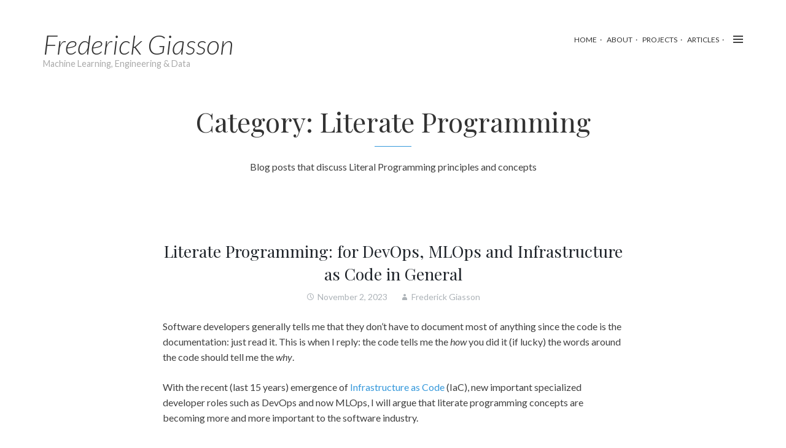

--- FILE ---
content_type: text/html; charset=UTF-8
request_url: https://fgiasson.com/blog/index.php/category/programming/literate-programming/
body_size: 25098
content:
<!DOCTYPE html>
<html lang="en-US">
<head>
<meta charset="UTF-8">
<meta name="viewport" content="width=device-width, initial-scale=1">
<link rel="profile" href="https://gmpg.org/xfn/11">
<link rel="pingback" href="https://fgiasson.com/blog/xmlrpc.php">
<style id="jetpack-boost-critical-css">@media all{@charset "UTF-8";ol,ul{box-sizing:border-box}.entry-content{counter-reset:footnotes}.screen-reader-text{clip:rect(1px,1px,1px,1px);word-wrap:normal!important;border:0;-webkit-clip-path:inset(50%);clip-path:inset(50%);height:1px;margin:-1px;overflow:hidden;padding:0;position:absolute;width:1px}html :where(img[class*=wp-image-]){height:auto;max-width:100%}}@media all{html{font-family:sans-serif;-webkit-text-size-adjust:100%;-ms-text-size-adjust:100%}body{margin:0}article,aside,footer,header,main,nav,section{display:block}a{background-color:transparent}strong{font-weight:700}img{border:0}input{color:inherit;font:inherit;margin:0}input[type=submit]{-webkit-appearance:button}input{line-height:normal}input[type=search]{-webkit-appearance:textfield;box-sizing:content-box}input[type=search]::-webkit-search-cancel-button{-webkit-appearance:none}table{border-collapse:collapse;border-spacing:0}td{padding:0}body{font-family:Lato,sans-serif;color:#555}h1,h2,h3{font-family:"Playfair Display",serif}body,input{color:#404040;font-size:16px;font-size:1rem;line-height:1.5}h1,h2,h3{clear:both}p{margin-bottom:1.5em}em,i{font-style:italic}blockquote{margin:0 1.5em}html{box-sizing:border-box}*,:after,:before{box-sizing:inherit}body{background:#fff}blockquote:after,blockquote:before{content:""}blockquote{quotes:"""";font-family:"Playfair Display",serif;font-style:italic;border:none;margin:0;background:#f5f5f5;padding:1.3em}blockquote p{font-size:1.5em;line-height:1.4em;color:#7a7a7a;margin-bottom:0}ol,ul{margin:0 0 1.5em 1.5em}ul{list-style:disc}ol{list-style:decimal}li>ul{margin-bottom:0;margin-left:1.5em}img{height:auto;max-width:100%}table{margin:0 0 1.5em;width:100%}input[type=search]{color:#666;border:1px solid #ccc;border-radius:0}input[type=search]{padding:3px}input[type=search]{border:none;border-bottom:1px solid #ccc;box-shadow:none}input[type=submit]{border:none;margin:0 0 1.25rem;position:relative;text-decoration:none;text-align:center;-webkit-appearance:none;-moz-appearance:none;border-radius:0;display:inline-block;padding:1rem 2rem 1.0625rem 2rem;font-size:1rem;background-color:#3498db;color:#fff}.menu-toggle{display:none}@media screen and (max-width:600px){.menu-toggle{display:block}}#main-menu ul{list-style-type:none;margin:0;text-align:right}#main-menu li{display:inline-block;position:relative;font-size:12px;margin-right:0;text-transform:uppercase}#main-menu li:after{content:"·";margin-right:5px;padding-left:5px}#main-menu a{color:#333}.menu-btn{line-height:1.8!important;margin-left:10px}#zircone-social-menu{list-style-type:none;text-align:center}#zircone-social-menu li{display:inline-block}#zircone-social-menu li a{margin-right:10px}#zircone-social-menu li a::before{top:3px;position:relative;margin-right:5px}#zircone-social-menu li a[href*="linkedin.com"]::before{font-family:Genericons;content:""}#zircone-social-menu li a[href*="github.com"]::before{font-family:Genericons;content:""}.screen-reader-text{clip:rect(1px,1px,1px,1px);position:absolute!important;height:1px;width:1px;overflow:hidden}.alignleft{display:inline;float:left;margin-right:1.5em}.alignright{display:inline;float:right;margin-left:1.5em}.entry-content:after,.entry-content:before,.site-content:after,.site-content:before,.site-footer:after,.site-footer:before,.site-header:after,.site-header:before{content:"";display:table}.entry-content:after,.site-content:after,.site-footer:after,.site-header:after{clear:both}.widget{margin:0 0 1.5em}.widget_search .search-submit{display:none}body a{color:#3498db}.site-header{padding-top:50px;padding-bottom:50px}.site-footer{background-color:#f0f0f0;background-image:none;margin-top:60px;margin-bottom:0;padding-top:45px;padding-bottom:45px;text-align:center;color:#adb3b8}#colophon .site-info{font-size:12px}.site-title{font-family:Lato,sans-serif;line-height:1em;font-style:italic;font-weight:300;margin:0}.site-title a{color:#333}.site-description{font-family:Lato,sans-serif;font-size:.9em;margin:0;color:#aaa}.hentry{margin:0}.byline,.updated:not(.published){display:none}header.entry-header{margin-bottom:1.5em;text-align:center}.more-link{display:block;text-align:center}.post{padding-bottom:40px;padding-top:40px;border-bottom:1px solid #f0f0f0}h3.entry-title{font-family:"Playfair Display",serif}.entry-title a{color:#20252b}.entry-meta,article .entry-footer{list-style-type:none;margin-left:0;font-size:14px;text-align:center}.entry-meta:last-child,article .entry-footer:last-child{margin-right:0}article .entry-footer{margin-bottom:0}.entry-meta span,article .entry-footer span{text-align:center;display:inline-block;margin-right:20px}.entry-meta span:last-child,article .entry-footer span:last-child{margin-right:0}.entry-meta .genericon,.entry-meta a,.entry-meta i,article .entry-footer .genericon,article .entry-footer a,article .entry-footer i{color:#adb3b8;line-height:22px}section.page-title{margin-bottom:40px}section.page-title h1::after{position:relative;display:block;content:"";height:1px;width:60px;margin:10px auto 20px;background:#3498db}#secondary{padding:2em}.widget ul{list-style-type:none;margin-left:0}input[type=search]{border-bottom:1px solid #ccc;margin-bottom:0}.pushy{position:fixed;right:0;width:280px;height:100%;top:0;z-index:9999;background:#fff;font-size:.9em;font-weight:700;-webkit-box-shadow:inset -10px 0 6px -9px rgba(0,0,0,.7);-moz-box-shadow:inset -10px 0 6px -9px rgba(0,0,0,.7);box-shadow:inset -10px 0 6px -9px rgba(0,0,0,.7);overflow:auto;-webkit-overflow-scrolling:touch}.pushy a{display:block;padding:5px 10px;text-decoration:none}.pushy-right{-webkit-transform:translate3d(280px,0,0);-moz-transform:translate3d(280px,0,0);-ms-transform:translate3d(280px,0,0);-o-transform:translate3d(280px,0,0);transform:translate3d(280px,0,0)}.site-overlay{display:none}@media screen and (max-width:768px){.pushy{font-size:1em}}@media only screen and (max-width:40em){.site-branding{text-align:center}#main-menu{position:fixed;top:1em;z-index:99}}}@media all{@font-face{font-family:Genericons;font-weight:400;font-style:normal}@media screen and (-webkit-min-device-pixel-ratio:0){@font-face{font-family:Genericons}}.genericon{font-size:16px;vertical-align:top;text-align:center;display:inline-block;font-family:Genericons;font-style:normal;font-weight:400;font-variant:normal;line-height:1;text-decoration:inherit;text-transform:none;-moz-osx-font-smoothing:grayscale;-webkit-font-smoothing:antialiased;speak:none}.genericon-category:before{content:""}.genericon-menu:before{content:""}.genericon-tag:before{content:""}.genericon-time:before{content:""}.genericon-user:before{content:""}}@media all{body,html{height:100%}*,:after,:before{-webkit-box-sizing:border-box;-moz-box-sizing:border-box;box-sizing:border-box}body,html{font-size:100%}body{background:#fff;color:#333;padding:0;margin:0;font-family:Lato,sans-serif;font-weight:400;font-style:normal;line-height:1.5;position:relative}img{max-width:100%;height:auto}img{-ms-interpolation-mode:bicubic}.right{float:right!important}img{display:inline-block;vertical-align:middle}.row{width:100%;margin-left:auto;margin-right:auto;margin-top:0;margin-bottom:0;max-width:73.125em}.row:after,.row:before{content:" ";display:table}.row:after{clear:both}.columns{padding-left:.9375em;padding-right:.9375em;width:100%;float:left}[class*=column]+[class*=column]:last-child{float:right}@media only screen{.columns{position:relative;padding-left:.9375em;padding-right:.9375em;float:left}}@media only screen and (min-width:40.063em){.columns{position:relative;padding-left:.9375em;padding-right:.9375em;float:left}.medium-4{width:33.33333%}.medium-8{width:66.66667%}}@media only screen and (min-width:64.063em){.columns{position:relative;padding-left:.9375em;padding-right:.9375em;float:left}.large-4{width:33.33333%}.large-8{width:66.66667%}.large-12{width:100%}.columns.large-centered{margin-left:auto;margin-right:auto;float:none}.columns.large-centered:last-child{float:none}}form{margin:0 0 1rem}label{font-size:.875rem;color:#4d4d4d;display:block;font-weight:400;line-height:1.5;margin-bottom:0}input[type=search]{-webkit-appearance:none;border-radius:0;background-color:#fff;font-family:inherit;border-style:solid;border-width:1px;border-color:#ccc;box-shadow:inset 0 1px 2px rgba(0,0,0,.1);color:rgba(0,0,0,.75);display:block;font-size:.875rem;margin:0 0 1rem 0;padding:.5rem;height:2.3125rem;width:100%;-webkit-box-sizing:border-box;-moz-box-sizing:border-box;box-sizing:border-box}input[type=submit]{-webkit-appearance:none;border-radius:0}.text-center{text-align:center!important}blockquote,div,form,h1,h2,h3,li,ol,p,td,ul{margin:0;padding:0}a{color:#3498db;text-decoration:none;line-height:inherit}a img{border:none}p{font-family:inherit;font-weight:400;font-size:1rem;line-height:1.6;margin-bottom:1.25rem;text-rendering:optimizeLegibility}h1,h2,h3{font-family:Lato,sans-serif;font-weight:400;font-style:normal;color:#333;text-rendering:optimizeLegibility;margin-top:.2rem;margin-bottom:.5rem;line-height:1.4}h1{font-size:2.125rem}h2{font-size:1.6875rem}h3{font-size:1.375rem}em,i{font-style:italic;line-height:inherit}strong{font-weight:700;line-height:inherit}ol,ul{font-size:1rem;line-height:1.6;margin-bottom:1.25rem;list-style-position:outside;font-family:inherit}ul{margin-left:1.1rem}ul li ul{margin-left:1.25rem;margin-bottom:0}ol{margin-left:1.4rem}blockquote{margin:0 0 1.25rem;padding:.5625rem 1.25rem 0 1.1875rem;border-left:1px solid #ddd}blockquote,blockquote p{line-height:1.6;color:#7a7a7a}@media only screen and (min-width:40.063em){h1,h2,h3{line-height:1.4}h1{font-size:2.75rem}h2{font-size:2.3125rem}h3{font-size:1.6875rem}}table{background:#fff;margin-bottom:1.25rem;border:solid 1px #ddd;table-layout:auto}table tr td{padding:.5625rem .625rem;font-size:.875rem;color:#222;text-align:left}table tbody tr td,table tr td{display:table-cell;line-height:1.125rem}@media only screen{.show-for-small-only{display:inherit!important}.hide-for-small-only{display:none!important}}@media only screen and (min-width:40.063em){.hide-for-small-only{display:inherit!important}.show-for-small-only{display:none!important}}@media only screen and (min-width:64.063em){.hide-for-small-only{display:inherit!important}.show-for-small-only{display:none!important}}@media only screen and (min-width:90.063em){.hide-for-small-only{display:inherit!important}.show-for-small-only{display:none!important}}@media only screen and (min-width:120.063em){.hide-for-small-only{display:inherit!important}.show-for-small-only{display:none!important}}}@media all{@charset "UTF-8";.screen-reader-text{clip:rect(1px,1px,1px,1px);word-wrap:normal!important;border:0;-webkit-clip-path:inset(50%);clip-path:inset(50%);height:1px;margin:-1px;overflow:hidden;padding:0;position:absolute!important;width:1px}}</style><title>Literate Programming &#8211; Frederick Giasson</title>
<meta name='robots' content='max-image-preview:large' />
	<style>img:is([sizes="auto" i], [sizes^="auto," i]) { contain-intrinsic-size: 3000px 1500px }</style>
	<link rel='dns-prefetch' href='//fonts.googleapis.com' />
<link rel="alternate" type="application/rss+xml" title="Frederick Giasson &raquo; Feed" href="https://fgiasson.com/blog/index.php/feed/" />
<link rel="alternate" type="application/rss+xml" title="Frederick Giasson &raquo; Comments Feed" href="https://fgiasson.com/blog/index.php/comments/feed/" />
<link rel="alternate" type="application/rss+xml" title="Frederick Giasson &raquo; Literate Programming Category Feed" href="https://fgiasson.com/blog/index.php/category/programming/literate-programming/feed/" />

<noscript><link rel='stylesheet' id='wp-quicklatex-format-css' href='https://fgiasson.com/blog/wp-content/plugins/wp-quicklatex/css/quicklatex-format.css?ver=6.8.3' type='text/css' media='all' />
</noscript><link data-media="all" onload="this.media=this.dataset.media; delete this.dataset.media; this.removeAttribute( &#039;onload&#039; );" rel='stylesheet' id='wp-quicklatex-format-css' href='https://fgiasson.com/blog/wp-content/plugins/wp-quicklatex/css/quicklatex-format.css?ver=6.8.3' type='text/css' media="not all" />
<style id='wp-emoji-styles-inline-css' type='text/css'>

	img.wp-smiley, img.emoji {
		display: inline !important;
		border: none !important;
		box-shadow: none !important;
		height: 1em !important;
		width: 1em !important;
		margin: 0 0.07em !important;
		vertical-align: -0.1em !important;
		background: none !important;
		padding: 0 !important;
	}
</style>
<noscript><link rel='stylesheet' id='wp-block-library-css' href='https://fgiasson.com/blog/wp-includes/css/dist/block-library/style.min.css?ver=6.8.3' type='text/css' media='all' />
</noscript><link data-media="all" onload="this.media=this.dataset.media; delete this.dataset.media; this.removeAttribute( &#039;onload&#039; );" rel='stylesheet' id='wp-block-library-css' href='https://fgiasson.com/blog/wp-includes/css/dist/block-library/style.min.css?ver=6.8.3' type='text/css' media="not all" />
<style id='classic-theme-styles-inline-css' type='text/css'>
/*! This file is auto-generated */
.wp-block-button__link{color:#fff;background-color:#32373c;border-radius:9999px;box-shadow:none;text-decoration:none;padding:calc(.667em + 2px) calc(1.333em + 2px);font-size:1.125em}.wp-block-file__button{background:#32373c;color:#fff;text-decoration:none}
</style>
<noscript><link rel='stylesheet' id='mediaelement-css' href='https://fgiasson.com/blog/wp-includes/js/mediaelement/mediaelementplayer-legacy.min.css?ver=4.2.17' type='text/css' media='all' />
</noscript><link data-media="all" onload="this.media=this.dataset.media; delete this.dataset.media; this.removeAttribute( &#039;onload&#039; );" rel='stylesheet' id='mediaelement-css' href='https://fgiasson.com/blog/wp-includes/js/mediaelement/mediaelementplayer-legacy.min.css?ver=4.2.17' type='text/css' media="not all" />
<noscript><link rel='stylesheet' id='wp-mediaelement-css' href='https://fgiasson.com/blog/wp-includes/js/mediaelement/wp-mediaelement.min.css?ver=6.8.3' type='text/css' media='all' />
</noscript><link data-media="all" onload="this.media=this.dataset.media; delete this.dataset.media; this.removeAttribute( &#039;onload&#039; );" rel='stylesheet' id='wp-mediaelement-css' href='https://fgiasson.com/blog/wp-includes/js/mediaelement/wp-mediaelement.min.css?ver=6.8.3' type='text/css' media="not all" />
<style id='jetpack-sharing-buttons-style-inline-css' type='text/css'>
.jetpack-sharing-buttons__services-list{display:flex;flex-direction:row;flex-wrap:wrap;gap:0;list-style-type:none;margin:5px;padding:0}.jetpack-sharing-buttons__services-list.has-small-icon-size{font-size:12px}.jetpack-sharing-buttons__services-list.has-normal-icon-size{font-size:16px}.jetpack-sharing-buttons__services-list.has-large-icon-size{font-size:24px}.jetpack-sharing-buttons__services-list.has-huge-icon-size{font-size:36px}@media print{.jetpack-sharing-buttons__services-list{display:none!important}}.editor-styles-wrapper .wp-block-jetpack-sharing-buttons{gap:0;padding-inline-start:0}ul.jetpack-sharing-buttons__services-list.has-background{padding:1.25em 2.375em}
</style>
<style id='global-styles-inline-css' type='text/css'>
:root{--wp--preset--aspect-ratio--square: 1;--wp--preset--aspect-ratio--4-3: 4/3;--wp--preset--aspect-ratio--3-4: 3/4;--wp--preset--aspect-ratio--3-2: 3/2;--wp--preset--aspect-ratio--2-3: 2/3;--wp--preset--aspect-ratio--16-9: 16/9;--wp--preset--aspect-ratio--9-16: 9/16;--wp--preset--color--black: #000000;--wp--preset--color--cyan-bluish-gray: #abb8c3;--wp--preset--color--white: #ffffff;--wp--preset--color--pale-pink: #f78da7;--wp--preset--color--vivid-red: #cf2e2e;--wp--preset--color--luminous-vivid-orange: #ff6900;--wp--preset--color--luminous-vivid-amber: #fcb900;--wp--preset--color--light-green-cyan: #7bdcb5;--wp--preset--color--vivid-green-cyan: #00d084;--wp--preset--color--pale-cyan-blue: #8ed1fc;--wp--preset--color--vivid-cyan-blue: #0693e3;--wp--preset--color--vivid-purple: #9b51e0;--wp--preset--gradient--vivid-cyan-blue-to-vivid-purple: linear-gradient(135deg,rgba(6,147,227,1) 0%,rgb(155,81,224) 100%);--wp--preset--gradient--light-green-cyan-to-vivid-green-cyan: linear-gradient(135deg,rgb(122,220,180) 0%,rgb(0,208,130) 100%);--wp--preset--gradient--luminous-vivid-amber-to-luminous-vivid-orange: linear-gradient(135deg,rgba(252,185,0,1) 0%,rgba(255,105,0,1) 100%);--wp--preset--gradient--luminous-vivid-orange-to-vivid-red: linear-gradient(135deg,rgba(255,105,0,1) 0%,rgb(207,46,46) 100%);--wp--preset--gradient--very-light-gray-to-cyan-bluish-gray: linear-gradient(135deg,rgb(238,238,238) 0%,rgb(169,184,195) 100%);--wp--preset--gradient--cool-to-warm-spectrum: linear-gradient(135deg,rgb(74,234,220) 0%,rgb(151,120,209) 20%,rgb(207,42,186) 40%,rgb(238,44,130) 60%,rgb(251,105,98) 80%,rgb(254,248,76) 100%);--wp--preset--gradient--blush-light-purple: linear-gradient(135deg,rgb(255,206,236) 0%,rgb(152,150,240) 100%);--wp--preset--gradient--blush-bordeaux: linear-gradient(135deg,rgb(254,205,165) 0%,rgb(254,45,45) 50%,rgb(107,0,62) 100%);--wp--preset--gradient--luminous-dusk: linear-gradient(135deg,rgb(255,203,112) 0%,rgb(199,81,192) 50%,rgb(65,88,208) 100%);--wp--preset--gradient--pale-ocean: linear-gradient(135deg,rgb(255,245,203) 0%,rgb(182,227,212) 50%,rgb(51,167,181) 100%);--wp--preset--gradient--electric-grass: linear-gradient(135deg,rgb(202,248,128) 0%,rgb(113,206,126) 100%);--wp--preset--gradient--midnight: linear-gradient(135deg,rgb(2,3,129) 0%,rgb(40,116,252) 100%);--wp--preset--font-size--small: 13px;--wp--preset--font-size--medium: 20px;--wp--preset--font-size--large: 36px;--wp--preset--font-size--x-large: 42px;--wp--preset--spacing--20: 0.44rem;--wp--preset--spacing--30: 0.67rem;--wp--preset--spacing--40: 1rem;--wp--preset--spacing--50: 1.5rem;--wp--preset--spacing--60: 2.25rem;--wp--preset--spacing--70: 3.38rem;--wp--preset--spacing--80: 5.06rem;--wp--preset--shadow--natural: 6px 6px 9px rgba(0, 0, 0, 0.2);--wp--preset--shadow--deep: 12px 12px 50px rgba(0, 0, 0, 0.4);--wp--preset--shadow--sharp: 6px 6px 0px rgba(0, 0, 0, 0.2);--wp--preset--shadow--outlined: 6px 6px 0px -3px rgba(255, 255, 255, 1), 6px 6px rgba(0, 0, 0, 1);--wp--preset--shadow--crisp: 6px 6px 0px rgba(0, 0, 0, 1);}:where(.is-layout-flex){gap: 0.5em;}:where(.is-layout-grid){gap: 0.5em;}body .is-layout-flex{display: flex;}.is-layout-flex{flex-wrap: wrap;align-items: center;}.is-layout-flex > :is(*, div){margin: 0;}body .is-layout-grid{display: grid;}.is-layout-grid > :is(*, div){margin: 0;}:where(.wp-block-columns.is-layout-flex){gap: 2em;}:where(.wp-block-columns.is-layout-grid){gap: 2em;}:where(.wp-block-post-template.is-layout-flex){gap: 1.25em;}:where(.wp-block-post-template.is-layout-grid){gap: 1.25em;}.has-black-color{color: var(--wp--preset--color--black) !important;}.has-cyan-bluish-gray-color{color: var(--wp--preset--color--cyan-bluish-gray) !important;}.has-white-color{color: var(--wp--preset--color--white) !important;}.has-pale-pink-color{color: var(--wp--preset--color--pale-pink) !important;}.has-vivid-red-color{color: var(--wp--preset--color--vivid-red) !important;}.has-luminous-vivid-orange-color{color: var(--wp--preset--color--luminous-vivid-orange) !important;}.has-luminous-vivid-amber-color{color: var(--wp--preset--color--luminous-vivid-amber) !important;}.has-light-green-cyan-color{color: var(--wp--preset--color--light-green-cyan) !important;}.has-vivid-green-cyan-color{color: var(--wp--preset--color--vivid-green-cyan) !important;}.has-pale-cyan-blue-color{color: var(--wp--preset--color--pale-cyan-blue) !important;}.has-vivid-cyan-blue-color{color: var(--wp--preset--color--vivid-cyan-blue) !important;}.has-vivid-purple-color{color: var(--wp--preset--color--vivid-purple) !important;}.has-black-background-color{background-color: var(--wp--preset--color--black) !important;}.has-cyan-bluish-gray-background-color{background-color: var(--wp--preset--color--cyan-bluish-gray) !important;}.has-white-background-color{background-color: var(--wp--preset--color--white) !important;}.has-pale-pink-background-color{background-color: var(--wp--preset--color--pale-pink) !important;}.has-vivid-red-background-color{background-color: var(--wp--preset--color--vivid-red) !important;}.has-luminous-vivid-orange-background-color{background-color: var(--wp--preset--color--luminous-vivid-orange) !important;}.has-luminous-vivid-amber-background-color{background-color: var(--wp--preset--color--luminous-vivid-amber) !important;}.has-light-green-cyan-background-color{background-color: var(--wp--preset--color--light-green-cyan) !important;}.has-vivid-green-cyan-background-color{background-color: var(--wp--preset--color--vivid-green-cyan) !important;}.has-pale-cyan-blue-background-color{background-color: var(--wp--preset--color--pale-cyan-blue) !important;}.has-vivid-cyan-blue-background-color{background-color: var(--wp--preset--color--vivid-cyan-blue) !important;}.has-vivid-purple-background-color{background-color: var(--wp--preset--color--vivid-purple) !important;}.has-black-border-color{border-color: var(--wp--preset--color--black) !important;}.has-cyan-bluish-gray-border-color{border-color: var(--wp--preset--color--cyan-bluish-gray) !important;}.has-white-border-color{border-color: var(--wp--preset--color--white) !important;}.has-pale-pink-border-color{border-color: var(--wp--preset--color--pale-pink) !important;}.has-vivid-red-border-color{border-color: var(--wp--preset--color--vivid-red) !important;}.has-luminous-vivid-orange-border-color{border-color: var(--wp--preset--color--luminous-vivid-orange) !important;}.has-luminous-vivid-amber-border-color{border-color: var(--wp--preset--color--luminous-vivid-amber) !important;}.has-light-green-cyan-border-color{border-color: var(--wp--preset--color--light-green-cyan) !important;}.has-vivid-green-cyan-border-color{border-color: var(--wp--preset--color--vivid-green-cyan) !important;}.has-pale-cyan-blue-border-color{border-color: var(--wp--preset--color--pale-cyan-blue) !important;}.has-vivid-cyan-blue-border-color{border-color: var(--wp--preset--color--vivid-cyan-blue) !important;}.has-vivid-purple-border-color{border-color: var(--wp--preset--color--vivid-purple) !important;}.has-vivid-cyan-blue-to-vivid-purple-gradient-background{background: var(--wp--preset--gradient--vivid-cyan-blue-to-vivid-purple) !important;}.has-light-green-cyan-to-vivid-green-cyan-gradient-background{background: var(--wp--preset--gradient--light-green-cyan-to-vivid-green-cyan) !important;}.has-luminous-vivid-amber-to-luminous-vivid-orange-gradient-background{background: var(--wp--preset--gradient--luminous-vivid-amber-to-luminous-vivid-orange) !important;}.has-luminous-vivid-orange-to-vivid-red-gradient-background{background: var(--wp--preset--gradient--luminous-vivid-orange-to-vivid-red) !important;}.has-very-light-gray-to-cyan-bluish-gray-gradient-background{background: var(--wp--preset--gradient--very-light-gray-to-cyan-bluish-gray) !important;}.has-cool-to-warm-spectrum-gradient-background{background: var(--wp--preset--gradient--cool-to-warm-spectrum) !important;}.has-blush-light-purple-gradient-background{background: var(--wp--preset--gradient--blush-light-purple) !important;}.has-blush-bordeaux-gradient-background{background: var(--wp--preset--gradient--blush-bordeaux) !important;}.has-luminous-dusk-gradient-background{background: var(--wp--preset--gradient--luminous-dusk) !important;}.has-pale-ocean-gradient-background{background: var(--wp--preset--gradient--pale-ocean) !important;}.has-electric-grass-gradient-background{background: var(--wp--preset--gradient--electric-grass) !important;}.has-midnight-gradient-background{background: var(--wp--preset--gradient--midnight) !important;}.has-small-font-size{font-size: var(--wp--preset--font-size--small) !important;}.has-medium-font-size{font-size: var(--wp--preset--font-size--medium) !important;}.has-large-font-size{font-size: var(--wp--preset--font-size--large) !important;}.has-x-large-font-size{font-size: var(--wp--preset--font-size--x-large) !important;}
:where(.wp-block-post-template.is-layout-flex){gap: 1.25em;}:where(.wp-block-post-template.is-layout-grid){gap: 1.25em;}
:where(.wp-block-columns.is-layout-flex){gap: 2em;}:where(.wp-block-columns.is-layout-grid){gap: 2em;}
:root :where(.wp-block-pullquote){font-size: 1.5em;line-height: 1.6;}
</style>
<noscript><link rel='stylesheet' id='wpsw_social-icons-css' href='https://fgiasson.com/blog/wp-content/plugins/wp-social-widget/assets/css/social-icons.css?ver=2.3.1' type='text/css' media='all' />
</noscript><link data-media="all" onload="this.media=this.dataset.media; delete this.dataset.media; this.removeAttribute( &#039;onload&#039; );" rel='stylesheet' id='wpsw_social-icons-css' href='https://fgiasson.com/blog/wp-content/plugins/wp-social-widget/assets/css/social-icons.css?ver=2.3.1' type='text/css' media="not all" />
<noscript><link rel='stylesheet' id='wpsw_social-css-css' href='https://fgiasson.com/blog/wp-content/plugins/wp-social-widget/assets/css/social-style.css?ver=2.3.1' type='text/css' media='all' />
</noscript><link data-media="all" onload="this.media=this.dataset.media; delete this.dataset.media; this.removeAttribute( &#039;onload&#039; );" rel='stylesheet' id='wpsw_social-css-css' href='https://fgiasson.com/blog/wp-content/plugins/wp-social-widget/assets/css/social-style.css?ver=2.3.1' type='text/css' media="not all" />
<noscript><link rel='stylesheet' id='foundation-css' href='https://fgiasson.com/blog/wp-content/themes/zircone/css/foundation.css?ver=6.8.3' type='text/css' media='all' />
</noscript><link data-media="all" onload="this.media=this.dataset.media; delete this.dataset.media; this.removeAttribute( &#039;onload&#039; );" rel='stylesheet' id='foundation-css' href='https://fgiasson.com/blog/wp-content/themes/zircone/css/foundation.css?ver=6.8.3' type='text/css' media="not all" />
<noscript><link rel='stylesheet' id='zircone-style-css' href='https://fgiasson.com/blog/wp-content/themes/zircone/style.css?ver=6.8.3' type='text/css' media='all' />
</noscript><link data-media="all" onload="this.media=this.dataset.media; delete this.dataset.media; this.removeAttribute( &#039;onload&#039; );" rel='stylesheet' id='zircone-style-css' href='https://fgiasson.com/blog/wp-content/themes/zircone/style.css?ver=6.8.3' type='text/css' media="not all" />
<noscript><link rel='stylesheet' id='zircone-genericons-css' href='https://fgiasson.com/blog/wp-content/themes/zircone/css/genericons.css?ver=2' type='text/css' media='all' />
</noscript><link data-media="all" onload="this.media=this.dataset.media; delete this.dataset.media; this.removeAttribute( &#039;onload&#039; );" rel='stylesheet' id='zircone-genericons-css' href='https://fgiasson.com/blog/wp-content/themes/zircone/css/genericons.css?ver=2' type='text/css' media="not all" />
<noscript><link rel='stylesheet' id='zircone-playfair-style-css' href='//fonts.googleapis.com/css?family=Playfair+Display%3A400%2C700%2C900%2C400italic%2C700italic%2C900italic&#038;subset=latin%2Ccyrillic%2Clatin-ext&#038;ver=2' type='text/css' media='all' />
</noscript><link data-media="all" onload="this.media=this.dataset.media; delete this.dataset.media; this.removeAttribute( &#039;onload&#039; );" rel='stylesheet' id='zircone-playfair-style-css' href='//fonts.googleapis.com/css?family=Playfair+Display%3A400%2C700%2C900%2C400italic%2C700italic%2C900italic&#038;subset=latin%2Ccyrillic%2Clatin-ext&#038;ver=2' type='text/css' media="not all" />
<noscript><link rel='stylesheet' id='zircone-lato-style-css' href='//fonts.googleapis.com/css?family=Lato%3A100%2C300%2C400%2C700%2C900%2C100italic%2C300italic%2C400italic%2C700italic%2C900italic&#038;ver=2' type='text/css' media='all' />
</noscript><link data-media="all" onload="this.media=this.dataset.media; delete this.dataset.media; this.removeAttribute( &#039;onload&#039; );" rel='stylesheet' id='zircone-lato-style-css' href='//fonts.googleapis.com/css?family=Lato%3A100%2C300%2C400%2C700%2C900%2C100italic%2C300italic%2C400italic%2C700italic%2C900italic&#038;ver=2' type='text/css' media="not all" />
<noscript><link rel='stylesheet' id='hcb-style-css' href='https://fgiasson.com/blog/wp-content/plugins/highlighting-code-block/build/css/hcb--light.css?ver=2.0.1' type='text/css' media='all' />
</noscript><link data-media="all" onload="this.media=this.dataset.media; delete this.dataset.media; this.removeAttribute( &#039;onload&#039; );" rel='stylesheet' id='hcb-style-css' href='https://fgiasson.com/blog/wp-content/plugins/highlighting-code-block/build/css/hcb--light.css?ver=2.0.1' type='text/css' media="not all" />
<style id='hcb-style-inline-css' type='text/css'>
:root{--hcb--fz--base: 14px}:root{--hcb--fz--mobile: 13px}:root{--hcb--ff:Menlo, Consolas, "Hiragino Kaku Gothic ProN", "Hiragino Sans", Meiryo, sans-serif;}
</style>




<link rel="https://api.w.org/" href="https://fgiasson.com/blog/index.php/wp-json/" /><link rel="alternate" title="JSON" type="application/json" href="https://fgiasson.com/blog/index.php/wp-json/wp/v2/categories/277" /><link rel="EditURI" type="application/rsd+xml" title="RSD" href="https://fgiasson.com/blog/xmlrpc.php?rsd" />
<meta name="generator" content="WordPress 6.8.3" />
      
	      <!-- Customizer CSS --> 
	      
	      <style type="text/css">
	      		      		      		      		      		      		      		      		      		      		      		      		      		      </style> 

	  </head>

<body class="archive category category-literate-programming category-277 wp-theme-zircone">
<nav class="pushy pushy-right">
<div id="secondary" class="widget-area" role="complementary">

	<aside id="mobile-menu" class="widget show-for-small-only">

		<h3 class="widget-title">Primary Menu</h3>
		
		<div class="menu-main-navigation-container"><ul id="sidebar-primary-menu" class="menu"><li id="menu-item-3294" class="menu-item menu-item-type-custom menu-item-object-custom menu-item-home menu-item-3294"><a href="https://fgiasson.com/blog/">Home</a></li>
<li id="menu-item-3291" class="menu-item menu-item-type-custom menu-item-object-custom menu-item-3291"><a href="https://fgiasson.com">About</a></li>
<li id="menu-item-3292" class="menu-item menu-item-type-custom menu-item-object-custom menu-item-3292"><a href="https://fgiasson.com#portfolio">Projects</a></li>
<li id="menu-item-3293" class="menu-item menu-item-type-custom menu-item-object-custom menu-item-3293"><a href="https://scholar.google.ca/citations?user=Ctub7P0AAAAJ&#038;hl=en">Articles</a></li>
</ul></div>
	</aside>

	<aside id="text-4" class="widget widget_text">			<div class="textwidget">This blog is a regularly updated collection of my thoughts, tips, tricks and ideas about data mining, data integration, data publishing, the semantic Web, my researches and other related software development.</div>
		</aside><aside id="search-5" class="widget widget_search"><form role="search" method="get" class="search-form" action="https://fgiasson.com/blog/">
				<label>
					<span class="screen-reader-text">Search for:</span>
					<input type="search" class="search-field" placeholder="Search &hellip;" value="" name="s" />
				</label>
				<input type="submit" class="search-submit" value="Search" />
			</form></aside>
</div><!-- #secondary -->
</nav>
<div class="site-overlay"></div>
<div id="page" class="hfeed site container">
	<a class="skip-link screen-reader-text" href="#content">Skip to content</a>

    
    <header id="masthead" class="site-header row" role="banner">
      <div class="site-branding large-4 medium-4 columns">
      
      
        <h1 class="site-title">
          <a href="https://fgiasson.com/blog/" rel="home">Frederick Giasson</a>
        </h1>

                  <h2 class="site-description">Machine Learning, Engineering &amp; Data</h2>
        
      
      </div>
      <nav id="main-menu" class="menu large-8 medium-8 columns" role="navigation">
      		<span class="genericon genericon-menu menu-btn menu-toggle right"></span>
          <div class="menu-main-navigation-container"><ul id="primary-menu" class="hide-for-small-only"><li class="menu-item menu-item-type-custom menu-item-object-custom menu-item-home menu-item-3294"><a href="https://fgiasson.com/blog/">Home</a></li>
<li class="menu-item menu-item-type-custom menu-item-object-custom menu-item-3291"><a href="https://fgiasson.com">About</a></li>
<li class="menu-item menu-item-type-custom menu-item-object-custom menu-item-3292"><a href="https://fgiasson.com#portfolio">Projects</a></li>
<li class="menu-item menu-item-type-custom menu-item-object-custom menu-item-3293"><a href="https://scholar.google.ca/citations?user=Ctub7P0AAAAJ&#038;hl=en">Articles</a></li>
</ul></div>      </nav>
    </header>

	<div id="content" class="site-content">

    
    <section class="page-title row text-center">
      <article class="large-8 large-centered columns">
        <header>
          <h1 class="page-title">Category: <span>Literate Programming</span></h1><div class="taxonomy-description"><p>Blog posts that discuss Literal Programming principles and concepts</p>
</div>        </header>
      </article>
    </section>

	<div id="primary" class="content-area row">
		<main id="main" class="site-main large-8 large-centered columns" role="main">

		
						
				
<article id="post-3927" class="post-3927 post type-post status-publish format-standard hentry category-literate-programming category-mlops">
	<header class="entry-header">
		
		<h3 class="entry-title"><a href="https://fgiasson.com/blog/index.php/2023/11/02/literate-programming-for-devops-mlops-and-infrastructure-as-code-in-general/" rel="bookmark">Literate Programming: for DevOps, MLOps and Infrastructure as Code in General</a></h3>
				<div class="entry-meta">
			<span class="posted-on"><i class="genericon genericon-time"></i> <a href="https://fgiasson.com/blog/index.php/2023/11/02/literate-programming-for-devops-mlops-and-infrastructure-as-code-in-general/" rel="bookmark"><time class="entry-date published updated" datetime="2023-11-02T09:54:18-05:00">November 2, 2023</time></a></span><span class="byline"> <i class="genericon genericon-user"></i> <span class="author"><a class="url fn n" href="https://fgiasson.com/blog/index.php/author/fred/">Frederick Giasson</a></span></span>		</div><!-- .entry-meta -->
			</header><!-- .entry-header -->

	<div class="entry-content">
		
<p>Software developers generally tells me that they don&#8217;t have to document most of anything since the code is the documentation: just read it. This is when I reply: the code tells me the <em>how</em> you did it (if lucky) the words around the code should tell me the <em>why</em>.</p>
<p>With the recent (last 15 years) emergence of <a href="https://en.wikipedia.org/wiki/Infrastructure_as_code">Infrastructure as Code</a> (IaC), new important specialized developer roles such as DevOps and now MLOps, I will argue that literate programming concepts are becoming more and more important to the software industry.</p>



<h2 class="wp-block-heading">Infrastructure as Code</h2>



<p>In the last fifteen years, we saw the emergence of several Domain Specific Languages (DSL) to help system administrators to manage and provision their infrastructure. Those DSL revolutionized the way infrastructures were created and cared for.</p>
<p>Infrastructures were now entirely defined in plain text files. Those files could be versioned, they would get special treatments in IDEs, complete infrastructure could be rollbacked, etc.</p>
<p>But, there is one special characteristics that IaC has: the side effects of the &#8220;infrastructure code&#8221; are huge because a single line can lead to provision, or destroy, huge number of hardware resources which can have dramatic physical or monetary impacts.</p>



<h2 class="wp-block-heading">Importance of Documentation</h2>



<p>In this context, I argue about the importance of literate programming principles to code and maintain IaC. Some of the DSL are very opaque, a very small change can have dramatic side effects. IaC also has deal with versions of several tens, if not hundred, pieces of software that have to work together. IaC creates very complex networks of computers in different regions of the World.</p>
<p>None of that is self evident in code written in those DSL. The <em>why</em> needs to be documented very carefully, and documentation needs to be as close as possible to the DSLs code because every time something changes in the infrastructure, the change needs to be reflected in the text that describes the rational of that piece of infrastructure. And finally, both the <em>how</em> and the <em>why</em> will be carefully peer reviewed in a pull request. </p>



<h2 class="wp-block-heading">Org-mode: Agnostic Literate Programming Framework</h2>



<p>Considering that there exists a specific DSL per framework (Terraform, Ansible, Docker, Puppet, Chef, etc.) it is important to have a literate programming framework that is language agnostic (unlike <a href="https://www-cs-faculty.stanford.edu/~knuth/cweb.html">CWeb</a>, <a href="http://nbdev.fast.ai">nbdev</a>, etc.). This is why I strongly support Org-mode. If the DevOps/MLOps developers works within Emacs, they have all the power of all the major modes already existing in Emacs to manipulate the code of those DSL within the code blocks. If they don&#8217;t, they can always use their favorite IDE with a <a href="https://fgiasson.com/blog/index.php/2023/10/31/orgweb-cli-org-mode-environment-for-web-like-development-without-emacs/">Org-mode command line utility</a> like <a href="https://github.com/fgiasson/orgweb/tree/main">OrgWeb</a>.</p>



<h2 class="wp-block-heading">Few Examples</h2>



<p>Let&#8217;s take a look at what it looks like in the wild. Here are two examples, one that describes a Dockerfile and a series of Ansible playbooks, properly rendered in GitHub.</p>



<h3 class="wp-block-heading">Literate Dockerfile</h3>



<p>The first example is <a href="https://github.com/fgiasson/orgweb/blob/main/org/Docker.org">orgweb&#8217;s Docker.org file where the Dockerfile if generated</a>. As you can see, everything of importance about the generated Docker image is stated. The version of Alpine Linux used, which version of Emacs is shipped with, the reason why we choose Alpine in the first place, etc.</p>
<p>Then it explains why the Dockerfile needs to install the <code>tf-dejavu</code> package, and what happens if it is not installed. And then it explains why the <code>install.el</code> and <code>site-start.el</code> files are being copied over and what they are used for. And finally, why <code>install.el</code> is being run while building the image.</p>



<h3 class="wp-block-heading">Literate Ansible</h3>



<p><a href="https://github.com/thartman83/literate-playbooks#archiso">Here is another example from a project I stumbled upon recently</a>. This repository is a set of Ansible playbook to provision a series of infrastructure resources such as a <a href="https://github.com/thartman83/literate-playbooks/tree/main/provision-docker-registry">docker registry</a>, <a href="https://github.com/thartman83/literate-playbooks/tree/main/provision-longhorn">longhorn</a>, etc.</p>



			</div><!-- .entry-content -->

	<footer class="entry-footer">
		<span class="cat-links"><i class="genericon genericon-category"></i> <a href="https://fgiasson.com/blog/index.php/category/programming/literate-programming/" rel="category tag">Literate Programming</a>, <a href="https://fgiasson.com/blog/index.php/category/artificial-intelligence/mlops/" rel="category tag">MLOps</a></span><span class="comments-link"><a href="https://fgiasson.com/blog/index.php/2023/11/02/literate-programming-for-devops-mlops-and-infrastructure-as-code-in-general/#respond">Leave a comment</a></span>	</footer><!-- .entry-footer -->
</article><!-- #post-## -->
			
				
<article id="post-3889" class="post-3889 post type-post status-publish format-standard hentry category-literate-programming category-programming tag-literateprogramming tag-org-mode tag-vscode">
	<header class="entry-header">
		
		<h3 class="entry-title"><a href="https://fgiasson.com/blog/index.php/2023/10/31/orgweb-cli-org-mode-environment-for-web-like-development-without-emacs/" rel="bookmark">OrgWeb: CLI Org-Mode Environment for WEB like development without Emacs</a></h3>
				<div class="entry-meta">
			<span class="posted-on"><i class="genericon genericon-time"></i> <a href="https://fgiasson.com/blog/index.php/2023/10/31/orgweb-cli-org-mode-environment-for-web-like-development-without-emacs/" rel="bookmark"><time class="entry-date published" datetime="2023-10-31T08:20:07-05:00">October 31, 2023</time><time class="updated" datetime="2023-10-31T08:30:31-05:00">October 31, 2023</time></a></span><span class="byline"> <i class="genericon genericon-user"></i> <span class="author"><a class="url fn n" href="https://fgiasson.com/blog/index.php/author/fred/">Frederick Giasson</a></span></span>		</div><!-- .entry-meta -->
			</header><!-- .entry-header -->

	<div class="entry-content">
		
<p>There is a wide range of tools and framework currently available for doing <a href="https://fgiasson.com/blog/index.php/2023/08/28/what-is-literate-programming-why/">literate programming</a> development. You have the ancestors like <a href="https://github.com/ascherer/cweb">CWEB</a>, <a href="https://www.cs.tufts.edu/~nr/noweb/">NOWEB</a> and <a href="https://sourceforge.net/projects/nuweb/">nuweb</a>. You have full editors like <a href="https://leo-editor.github.io/leo-editor/">Leo</a>. And then you have more modern approaches like <a href="https://nbdev.fast.ai">nbdev</a>, <a href="https://github.com/slott56/py-web-tool">PyWebTool</a> and <a href="https://fsprojects.github.io/FSharp.Formatting/">FSharp.Formatting</a>.&nbsp;</p>
<p>However, most of them are specific to a programming language. Some of them are general like NOWEB, but they are lacking some kind of integrations in modern IDE environments.</p>
<p>For the last 8 years, I always fallback to the same: Org-Mode.</p>



<h2 class="wp-block-heading">Org-mode</h2>



<p>Org-mode is many things, but its most interesting feature has always been its code blocks to me. Org&#8217;s syntax is clean and powerful. Org is not specific to a particular programming languages: it supports tens of programming languages or other kind of configuration/scripting languages. Code blocks can be executed, tangled or weaved.&nbsp;</p>
<p>Its drawback: the best (and frankly only) Org-mode implementation is in Emacs. Some, myself included, will say it is great because we love working with Emacs, and are happily willing to pay the cost. But we are not the norm, but the exception. Emacs is wonderfully different and it doesn&#8217;t appeal to all developers. I can understand that in today&#8217;s industry where the only incentive is to ship, ship, ship features.</p>
<p>But, how could we get the best of Org-mode without having to force people to use Emacs? One possibility could be to develop Org-mode plugins for other IDEs, the first on the list would most likely be VS Code. But this is not a small undertaking.</p>



<h2 class="wp-block-heading">Org-mode CLI</h2>



<p>There are some modules existing in other IDEs that support org-mode like on <a href="https://github.com/nvim-orgmode/orgmode">Vim</a>, <a href="https://github.com/vscode-org-mode/vscode-org-mode">VS Code</a>, etc. But those are mostly syntax highlighter, or implement some features mostly related to org-agenda and headings manipulation. It is a good start, but far from enough for a literate programming framework.</p>
<p>The goal of <a href="https://github.com/fgiasson/orgweb/tree/main">OrgWeb</a> is to develop a simple tool that any developer could use to leverage the full power of doing literate programming using Org-mode and their preferred IDE.&nbsp;</p>



<h2 class="wp-block-heading">OrgWeb</h2>



<p><a href="https://github.com/fgiasson/orgweb/tree/main">OrgWeb</a> is a simple CLI tool that can be installed using this command:</p>



<div class="hcb_wrap"><pre class="prism line-numbers lang-bash" data-lang="Bash"><code>pip install orgweb</code></pre></div>



<p>The tool only has four commands:</p>
<ol>
<li><code>tangle</code>: extract code from code blocks into their source files</li>
<li><code>detangle</code>: sync source files back to their original Org-mode code blocks</li>
<li><code>execute</code>: execute code blocks such that they produce their side effects</li>
<li><code>monitor</code>: monitor local file system to tangle/detangle files automatically</li>
</ol>
<p>The tangle, detangle and execute commands can be performed on a folder (recursively) or one or multiple specific files.</p>
<p>Note: I am not covering all the details of how we can use Org mode to do literate programming. You can search my blog which has plenty of posts about that, but also refer to the <a href="https://orgmode.org/manual/Working-with-Source-Code.html">Org-mode documentation to read about all and every features available to you</a>.</p>
<p>In addition to the <code>orgweb CLI</code>, you will need Docker available in your environment. <a href="https://docs.docker.com/desktop/">If it is not already installed, you can follow those instructions to install it on your system</a>.&nbsp;</p>



<h3 class="wp-block-heading">VS Code + Org-mode</h3>



<p>For this blog post, I will cover how Org-mode can be used in conjunction with VS Code to develop an application using literate programming. To start, you can simply clone OrgWeb&#8217;s repository, install this <a href="https://github.com/vscode-org-mode/vscode-org-mode">Org-mode module</a> in VS Code. The general development layout is:</p>
<p><a href="https://fgiasson.com/blog/wp-content/uploads/2023/10/general-dev-layout-scaled.jpg"><img fetchpriority="high" decoding="async" src="https://fgiasson.com/blog/wp-content/uploads/2023/10/general-dev-layout-scaled.jpg" alt="" width="2560" height="1372" class="alignnone size-full wp-image-3898" srcset="https://fgiasson.com/blog/wp-content/uploads/2023/10/general-dev-layout-scaled.jpg 2560w, https://fgiasson.com/blog/wp-content/uploads/2023/10/general-dev-layout-300x161.jpg 300w, https://fgiasson.com/blog/wp-content/uploads/2023/10/general-dev-layout-1024x549.jpg 1024w, https://fgiasson.com/blog/wp-content/uploads/2023/10/general-dev-layout-768x412.jpg 768w, https://fgiasson.com/blog/wp-content/uploads/2023/10/general-dev-layout-1536x823.jpg 1536w, https://fgiasson.com/blog/wp-content/uploads/2023/10/general-dev-layout-2048x1098.jpg 2048w" sizes="(max-width: 2560px) 100vw, 2560px" /></a></p>
<p>In the bottom window, this is where we have the terminal instances. This is where OrgWeb commands happens. In the main edit window, this is where the Org files, or the tangled source files will be manipulated.</p>
<p>You can notice that the Org-mode VS code module does some basic syntax highlighting, even within the code blocks using Python&#8217;s syntax highlighter. This is far than enough to easily understand and follow the Org files.</p>



<h3 class="wp-block-heading">Tangling</h3>



<p>Tangling is the action of extracting code blocks from a literate file into its executable source code file.</p>
<p><a href="https://fgiasson.com/blog/wp-content/uploads/2023/10/orgweb_tangling-scaled.jpg"><img decoding="async" src="https://fgiasson.com/blog/wp-content/uploads/2023/10/orgweb_tangling-scaled.jpg" alt="" width="2560" height="1361" class="alignnone size-full wp-image-3901" srcset="https://fgiasson.com/blog/wp-content/uploads/2023/10/orgweb_tangling-scaled.jpg 2560w, https://fgiasson.com/blog/wp-content/uploads/2023/10/orgweb_tangling-300x159.jpg 300w, https://fgiasson.com/blog/wp-content/uploads/2023/10/orgweb_tangling-1024x544.jpg 1024w, https://fgiasson.com/blog/wp-content/uploads/2023/10/orgweb_tangling-768x408.jpg 768w, https://fgiasson.com/blog/wp-content/uploads/2023/10/orgweb_tangling-1536x816.jpg 1536w, https://fgiasson.com/blog/wp-content/uploads/2023/10/orgweb_tangling-2048x1089.jpg 2048w" sizes="(max-width: 2560px) 100vw, 2560px" /></a></p>
<p>Once ready to tangle the Org file, this command will tangle that specific file:</p>



<div class="hcb_wrap"><pre class="prism line-numbers lang-bash" data-lang="Bash"><code>orgweb tangle . --file main.org</code></pre></div>



<p>It asks OrgWeb to tangle the current directory <code>.</code> but to only tangle the <code>main.org</code> file. It will find all the Org files recursively, and tangle only the ones specified. If no files are specified, it will tangle all the Org files it finds. Then the <code>main.py</code> file will be generated from all the code blocks from <code>main.org</code>.</p>



<h3 class="wp-block-heading">Detangling</h3>



<p>Developers will often end-up working on the source files that have been generated from Org files. There are all kind of reasons for that, such as modifying a source file while debugging an application. When this happens, the literate Org files and the source files get desynchronized. Changes could be copy/paste to the Org files, but there is a much easier way to do it: <code>detangling</code>.</p>
<p>Detangling synchronize back any tangled code blocks from source files to their original Org file:</p>
<p><a href="https://fgiasson.com/blog/wp-content/uploads/2023/10/orgweb_detangle-scaled.jpg"><img decoding="async" src="https://fgiasson.com/blog/wp-content/uploads/2023/10/orgweb_detangle-scaled.jpg" alt="" width="2560" height="1346" class="alignnone size-full wp-image-3904" srcset="https://fgiasson.com/blog/wp-content/uploads/2023/10/orgweb_detangle-scaled.jpg 2560w, https://fgiasson.com/blog/wp-content/uploads/2023/10/orgweb_detangle-300x158.jpg 300w, https://fgiasson.com/blog/wp-content/uploads/2023/10/orgweb_detangle-1024x538.jpg 1024w, https://fgiasson.com/blog/wp-content/uploads/2023/10/orgweb_detangle-768x404.jpg 768w, https://fgiasson.com/blog/wp-content/uploads/2023/10/orgweb_detangle-1536x807.jpg 1536w, https://fgiasson.com/blog/wp-content/uploads/2023/10/orgweb_detangle-2048x1077.jpg 2048w" sizes="(max-width: 2560px) 100vw, 2560px" /></a></p>



<div class="hcb_wrap"><pre class="prism line-numbers lang-plain"><code>orgweb detangle . --file main.py</code></pre></div>



<p>It asks OrgWeb to detangle the current directory <code>.</code> but to only detangle the <code>main.py</code> file. It will find all the Org files recursively, and tangle only the ones specified. Then the <code>main.org</code>&nbsp;file will be generated from all the code blocks from <code>main.py</code>.</p>



<h3 class="wp-block-heading">Executing</h3>



<p>The <code>execute</code> command is like the tangling command but instead of moving code in source files, it does execute the code blocks that needs to be executed. Code blocks that get executed produces side effects. It is those side effects that we want to force with the <code>execute</code> command.</p>
<p><a href="https://github.com/fgiasson/orgweb/blob/main/README.org?plain=1#L41">One example are the PlantUML code blocks in the README.org file</a>. When we execute them, the schema images will be generated.</p>



<h3 class="wp-block-heading">Monitoring</h3>



<p>This is all good, but it is still inconvenient to have to run commands in the terminal every time you want to tangle or detangle some files.</p>
<p>This is why there exists the <code>monitor</code> command:</p>
<p><a href="https://fgiasson.com/blog/wp-content/uploads/2023/10/orgweb_monitor-scaled.jpg"><img loading="lazy" decoding="async" src="https://fgiasson.com/blog/wp-content/uploads/2023/10/orgweb_monitor-scaled.jpg" alt="" width="2560" height="1489" class="alignnone size-full wp-image-3907" srcset="https://fgiasson.com/blog/wp-content/uploads/2023/10/orgweb_monitor-scaled.jpg 2560w, https://fgiasson.com/blog/wp-content/uploads/2023/10/orgweb_monitor-300x174.jpg 300w, https://fgiasson.com/blog/wp-content/uploads/2023/10/orgweb_monitor-1024x595.jpg 1024w, https://fgiasson.com/blog/wp-content/uploads/2023/10/orgweb_monitor-768x447.jpg 768w, https://fgiasson.com/blog/wp-content/uploads/2023/10/orgweb_monitor-1536x893.jpg 1536w, https://fgiasson.com/blog/wp-content/uploads/2023/10/orgweb_monitor-2048x1191.jpg 2048w" sizes="auto, (max-width: 2560px) 100vw, 2560px" /></a></p>
<p>The <code>orgweb monitor .</code> command will keep monitoring the specified folder. Every file that changes within that folder (recursively) will potentially be <code>tangled</code> or <code>detangled</code> by the running orgweb instance. If a <code>.orgwebignore</code> file exists in the target folder, then everything within that file will be ignores by the monitoring process.</p>
<p>In the envisioned development workflow, developers will simply run the monitoring in background such that every Org and source files automatically gets tangled and detangled every time they are saved. That way, developers will be sure that both files are always in sync.</p>



<h2 class="wp-block-heading">How does it work?</h2>



<p dir="auto">As we know, <code>orgweb</code> is designed in a way that developers can use all the power of Org-mode, in any IDE they like, without having to rely on Emacs directly.</p>
<p dir="auto">To do that, it leverages Docker to build an image where Emacs is properly installed and configured to implement the commands that are exposed via the command line tool.</p>
<p dir="auto">If the <code>orgweb</code> docker image is not currently existing in the environment, then it will request Docker to build the image using the <code>Dockerfile</code>. The build process will install and configure all the components required to implement all <code>orgweb</code> commands.</p>
<p dir="auto"><code>orgweb</code> check if it exists every time it is invoked from the command line. This process will happen any time that the image is not available in the environment.</p>
<p dir="auto"><a href="https://fgiasson.com/blog/wp-content/uploads/2023/10/orgweb.png"><img loading="lazy" decoding="async" src="https://fgiasson.com/blog/wp-content/uploads/2023/10/orgweb.png" alt="" width="401" height="179" class="size-full wp-image-3911 aligncenter" srcset="https://fgiasson.com/blog/wp-content/uploads/2023/10/orgweb.png 401w, https://fgiasson.com/blog/wp-content/uploads/2023/10/orgweb-300x134.png 300w" sizes="auto, (max-width: 401px) 100vw, 401px" /></a></p>
<p dir="auto">If the image is existing in the environment, then the following will happen.</p>
<p dir="auto"><code>orgweb</code> will ask Docker to create a container based on the image. Once the container is running, it will execute a command on the container’s terminal to run Emacs. Emacs is used directly from the command line by evaluating ELisp code it gets as input.</p>
<p dir="auto">Every time a <code>orgweb</code> command line is executed, a new container is created and when the commands finishes, the container gets deleted:</p>
<p dir="auto"><a href="https://fgiasson.com/blog/wp-content/uploads/2023/10/orgweb_2.png"><img loading="lazy" decoding="async" src="https://fgiasson.com/blog/wp-content/uploads/2023/10/orgweb_2.png" alt="" width="461" height="238" class="size-full wp-image-3912 aligncenter" srcset="https://fgiasson.com/blog/wp-content/uploads/2023/10/orgweb_2.png 461w, https://fgiasson.com/blog/wp-content/uploads/2023/10/orgweb_2-300x155.png 300w" sizes="auto, (max-width: 461px) 100vw, 461px" /></a></p>



<h2 class="wp-block-heading">Other possible avenues</h2>



<p>OrgWeb works fine, but it won&#8217;t ever be as interesting as a proper IDE integration, like what is available in Emacs. Another interesting option worth investigating would be to use Emacs as a Org-mode backend of a LSP server. That way, IDE modules developers could more easily develop fully fledged Org-mode modules for specific IDE integration. That way, we could &#8220;easily&#8221; get the full Org-mode power within any IDE, being able to not only leverage code blocks but <code>org-agenda</code>, <code>org-roam</code>, <code>tagging</code>, <code>date time</code>, <code>org-capture</code>, etc.</p>

			</div><!-- .entry-content -->

	<footer class="entry-footer">
		<span class="cat-links"><i class="genericon genericon-category"></i> <a href="https://fgiasson.com/blog/index.php/category/programming/literate-programming/" rel="category tag">Literate Programming</a>, <a href="https://fgiasson.com/blog/index.php/category/programming/" rel="category tag">Programming</a></span><span class="tags-links"><i class="genericon genericon-tag"></i> <a href="https://fgiasson.com/blog/index.php/tag/literateprogramming/" rel="tag">#literateprogramming</a>, <a href="https://fgiasson.com/blog/index.php/tag/org-mode/" rel="tag">#org-mode</a>, <a href="https://fgiasson.com/blog/index.php/tag/vscode/" rel="tag">#vscode</a></span><span class="comments-link"><a href="https://fgiasson.com/blog/index.php/2023/10/31/orgweb-cli-org-mode-environment-for-web-like-development-without-emacs/#respond">Leave a comment</a></span>	</footer><!-- .entry-footer -->
</article><!-- #post-## -->
			
				
<article id="post-3796" class="post-3796 post type-post status-publish format-standard hentry category-artificial-intelligence category-literate-programming tag-copilot tag-literateprogramming tag-nbdev">
	<header class="entry-header">
		
		<h3 class="entry-title"><a href="https://fgiasson.com/blog/index.php/2023/09/22/literate-programming-at-the-dawn-of-llms/" rel="bookmark">Literate Programming at the dawn of LLMs</a></h3>
				<div class="entry-meta">
			<span class="posted-on"><i class="genericon genericon-time"></i> <a href="https://fgiasson.com/blog/index.php/2023/09/22/literate-programming-at-the-dawn-of-llms/" rel="bookmark"><time class="entry-date published" datetime="2023-09-22T12:55:30-05:00">September 22, 2023</time><time class="updated" datetime="2023-09-22T13:01:08-05:00">September 22, 2023</time></a></span><span class="byline"> <i class="genericon genericon-user"></i> <span class="author"><a class="url fn n" href="https://fgiasson.com/blog/index.php/author/fred/">Frederick Giasson</a></span></span>		</div><!-- .entry-meta -->
			</header><!-- .entry-header -->

	<div class="entry-content">
		
<p>Since the beginning of the year, the industry&#8217;s main focus seems to revolve around &#8220;prompting.&#8221; We&#8217;ve seen the emergence of new job titles, new job descriptions, and even the introduction of &#8220;prompting wizards,&#8221; all of which are essentially part of branding and marketing strategies.</p>
<p>Prompting involves articulating a problem and providing clear instructions in the hope that the person or system reading it will produce the intended outcome. The recent shift lies in the recipient of these instructions: rather than a person taking action to solve the problem and follow the instructions, it&#8217;s now a thing (currently some form of AI model) that carries out the task.</p>
<p>What I find amusing, after 20 years of professional experience in software development and engineering management, is that we&#8217;re finally getting engineers to generate a substantial amount of text instead of solely focusing on writing code. This appears to signify quite a significant paradigm shift to me.</p>



<h2 class="wp-block-heading" id="continuereading">Prompting and Literate Programming</h2>



<p>I recently had something of an epiphany while investigating the current state of Literate Programming: could Literate Programming not become a powerful software development paradigm with the advent of LLMs?</p>
<p>I mean, for 39 years, literate programming programmers have been essentially doing just this: &#8220;prompting&#8221; their software development. They have been describing their problems and outlining instructions before implementing the actual code, often in the format of a book or notebook. The only difference is that they were the ones doing 100% of the coding afterward (either themselves or with the help of an implementation development team).</p>
<p>Intuitively, it seems that this same format and these same skills are precisely what&#8217;s needed to best leverage LLMs in coding computer software. LLMs will undoubtedly become very effective tools, but they are just that: tools that need to be learned, experimented with, and mastered to extract the best results from them.</p>



<h2 class="wp-block-heading">GitHub&#8217;s Copilot</h2>



<p>In this blog post, I aim to explore how literate programming can influence and enhance the utilization of LLMs. The current leading LLM tool for software developers is undoubtedly GitHub&#8217;s Copilot, integrated into VS Code. It boasts three main features:</p>
<ol>
<li>Code completion</li>
<li>Completions Panel (providing up to 10 distinct auto-completion suggestions)</li>
<li>Chat (recently made available to the general public)</li>
</ol>
<p>With all of these capabilities integrated into an IDE like VS Code, it forms a package that significantly accelerates the software development process.</p>
<p>The next question arises: will Copilot grasp, and potentially benefit from, the literate programming process in the suggestions it provides? This is what I&#8217;m aiming to explore &#8211; to observe how it reacts, what proves effective, and what may not.</p>
<p>To put it to the test, I&#8217;ve developed a straightforward command-line tool in Python designed to function as a basic calculator. The remainder of this post comprises a series of screenshots accompanied by my comments at each step.</p>



<h2 class="wp-block-heading">literate-copilot</h2>



<p>Before diving in, Is still needed to <a href="https://github.com/fgiasson/literate-copilot">create a new GitHub project</a>, and to use&nbsp;<code>nbdev_new</code> to create a new <a href="https://fgiasson.com/blog/index.php/2023/08/30/literate-programming-in-python-using-nbdev/">nbdev</a> project, and then to configure it.</p>
<p>Before starting to develop the CLI tool, I wanted to see if GitHub Copilot was self aware of its own capabilities:</p>
<p><a href="https://fgiasson.com/blog/wp-content/uploads/2023/09/selfawareness.jpg"><img loading="lazy" decoding="async" src="https://fgiasson.com/blog/wp-content/uploads/2023/09/selfawareness.jpg" alt="" width="1690" height="1332" class="size-full wp-image-3811 alignright" srcset="https://fgiasson.com/blog/wp-content/uploads/2023/09/selfawareness.jpg 1690w, https://fgiasson.com/blog/wp-content/uploads/2023/09/selfawareness-300x236.jpg 300w, https://fgiasson.com/blog/wp-content/uploads/2023/09/selfawareness-1024x807.jpg 1024w, https://fgiasson.com/blog/wp-content/uploads/2023/09/selfawareness-768x605.jpg 768w, https://fgiasson.com/blog/wp-content/uploads/2023/09/selfawareness-1536x1211.jpg 1536w" sizes="auto, (max-width: 1690px) 100vw, 1690px" /></a></p>
<p></p>
<p>It&#8217;s hard to discern from this interaction whether it&#8217;s generating content or not, but at the very least, it seems promising. Let&#8217;s see if we can further explore this level of contextual awareness.</p>
<p>The initial step I took was to compose the introduction for the tool, right here <a href="https://github.com/fgiasson/literate-copilot/blob/main/nbs/00_main.ipynb">in this Jupyter notebook</a>. It outlines the purpose of the tool and the extensive list of calculator operations we aim to implement. I obtained the imports from the prior interaction with <code>Chat</code>. I manually added <code>typer</code>&nbsp;as this is the library I intend to use for building the command-line utility.</p>
<p>Following that, I proceeded to discuss creating a <code>Typer</code> application and its functionalities, etc. In the subsequent code block, I deliberately refrained from writing anything, as I didn&#8217;t want Copilot to auto-generate code within this block. I was interested in evaluating if it had an understanding of the entire notebook&#8217;s context, not just within a specific code block. This is why I opened the <code>Suggestions Panel</code> to assess if it would suggest anything relevant given the current context.</p>
<p>What I received was particularly interesting, as the initial suggestion aligns perfectly with the next step. It overlooks the <code>#| export</code> nbdev instruction, but that&#8217;s perfectly acceptable, as it&#8217;s rather obscure.</p>
<p><a href="https://fgiasson.com/blog/wp-content/uploads/2023/09/suggestion_base_on_notebook_markdown-scaled.jpg"><img loading="lazy" decoding="async" src="https://fgiasson.com/blog/wp-content/uploads/2023/09/suggestion_base_on_notebook_markdown-scaled.jpg" alt="" width="2560" height="868" class="alignnone size-full wp-image-3806" srcset="https://fgiasson.com/blog/wp-content/uploads/2023/09/suggestion_base_on_notebook_markdown-scaled.jpg 2560w, https://fgiasson.com/blog/wp-content/uploads/2023/09/suggestion_base_on_notebook_markdown-300x102.jpg 300w, https://fgiasson.com/blog/wp-content/uploads/2023/09/suggestion_base_on_notebook_markdown-1024x347.jpg 1024w, https://fgiasson.com/blog/wp-content/uploads/2023/09/suggestion_base_on_notebook_markdown-768x260.jpg 768w, https://fgiasson.com/blog/wp-content/uploads/2023/09/suggestion_base_on_notebook_markdown-1536x521.jpg 1536w, https://fgiasson.com/blog/wp-content/uploads/2023/09/suggestion_base_on_notebook_markdown-2048x694.jpg 2048w" sizes="auto, (max-width: 2560px) 100vw, 2560px" /></a></p>
<p><span>Next, I began detailing the subsequent steps by creating a new Markdown cell. At this point, Copilot&#8217;s auto-completion capabilities come into play. This is particularly interesting, as it essentially anticipates what I was about to write, drawing from the extensive list of calculator commands I plan to implement. In this case, it starts with the first command on that list, which is <code>addition</code>. This suggests to me that it leverages the entire notebook as the context for its suggestions.</span></p>
<p><a href="https://fgiasson.com/blog/wp-content/uploads/2023/09/first_implement_addition.jpg"><img loading="lazy" decoding="async" src="https://fgiasson.com/blog/wp-content/uploads/2023/09/first_implement_addition.jpg" alt="" width="1426" height="494" class="alignnone size-full wp-image-3807" srcset="https://fgiasson.com/blog/wp-content/uploads/2023/09/first_implement_addition.jpg 1426w, https://fgiasson.com/blog/wp-content/uploads/2023/09/first_implement_addition-300x104.jpg 300w, https://fgiasson.com/blog/wp-content/uploads/2023/09/first_implement_addition-1024x355.jpg 1024w, https://fgiasson.com/blog/wp-content/uploads/2023/09/first_implement_addition-768x266.jpg 768w" sizes="auto, (max-width: 1426px) 100vw, 1426px" /></a></p>
<p>For context, here is the full list of operations we want to implement:</p>
<p><a href="https://fgiasson.com/blog/wp-content/uploads/2023/09/addition_is_the_first_of_the_list.jpg"><img loading="lazy" decoding="async" src="https://fgiasson.com/blog/wp-content/uploads/2023/09/addition_is_the_first_of_the_list.jpg" alt="" width="159" height="276" class="wp-image-3808 aligncenter" srcset="https://fgiasson.com/blog/wp-content/uploads/2023/09/addition_is_the_first_of_the_list.jpg 476w, https://fgiasson.com/blog/wp-content/uploads/2023/09/addition_is_the_first_of_the_list-172x300.jpg 172w" sizes="auto, (max-width: 159px) 100vw, 159px" /></a></p>
<p>However, this was actually not the first command we wanted to implement. The first one we wanted to implement is the&nbsp;<code>version</code> of the command line tool that we display to the users if they ask for it.</p>
<p><a href="https://fgiasson.com/blog/wp-content/uploads/2023/09/version.jpg"><img loading="lazy" decoding="async" src="https://fgiasson.com/blog/wp-content/uploads/2023/09/version.jpg" alt="" width="1474" height="480" class="alignnone size-full wp-image-3809" srcset="https://fgiasson.com/blog/wp-content/uploads/2023/09/version.jpg 1474w, https://fgiasson.com/blog/wp-content/uploads/2023/09/version-300x98.jpg 300w, https://fgiasson.com/blog/wp-content/uploads/2023/09/version-1024x333.jpg 1024w, https://fgiasson.com/blog/wp-content/uploads/2023/09/version-768x250.jpg 768w" sizes="auto, (max-width: 1474px) 100vw, 1474px" /></a></p>
<p>Then the next step is to start implementing the long list of calculator operations, starting with&nbsp;<code>addition</code>:</p>
<p><a href="https://fgiasson.com/blog/wp-content/uploads/2023/09/addition-scaled.jpg"><img loading="lazy" decoding="async" src="https://fgiasson.com/blog/wp-content/uploads/2023/09/addition-scaled.jpg" alt="" width="2560" height="1211" class="alignnone size-full wp-image-3810" srcset="https://fgiasson.com/blog/wp-content/uploads/2023/09/addition-scaled.jpg 2560w, https://fgiasson.com/blog/wp-content/uploads/2023/09/addition-300x142.jpg 300w, https://fgiasson.com/blog/wp-content/uploads/2023/09/addition-1024x484.jpg 1024w, https://fgiasson.com/blog/wp-content/uploads/2023/09/addition-768x363.jpg 768w, https://fgiasson.com/blog/wp-content/uploads/2023/09/addition-1536x727.jpg 1536w, https://fgiasson.com/blog/wp-content/uploads/2023/09/addition-2048x969.jpg 2048w" sizes="auto, (max-width: 2560px) 100vw, 2560px" /></a></p>
<p>Why was the <code>quiet</code> parameter suggested? To dig a bit further into its thought process, I decided to open the <code>Completions Panel</code>. <em>Suggestion 3</em> sheds light on what it had in mind. However, for a basic calculator, this isn&#8217;t very useful since the outcome of adding two numbers is quite straightforward. I&#8217;ll go ahead and accept .</p>
<p>Now, let&#8217;s compile this command-line application to ensure it functions as intended:</p>
<p><a href="https://fgiasson.com/blog/wp-content/uploads/2023/09/calculator_help.jpg"><img loading="lazy" decoding="async" src="https://fgiasson.com/blog/wp-content/uploads/2023/09/calculator_help.jpg" alt="" width="1726" height="396" class="alignnone size-full wp-image-3813" srcset="https://fgiasson.com/blog/wp-content/uploads/2023/09/calculator_help.jpg 1726w, https://fgiasson.com/blog/wp-content/uploads/2023/09/calculator_help-300x69.jpg 300w, https://fgiasson.com/blog/wp-content/uploads/2023/09/calculator_help-1024x235.jpg 1024w, https://fgiasson.com/blog/wp-content/uploads/2023/09/calculator_help-768x176.jpg 768w, https://fgiasson.com/blog/wp-content/uploads/2023/09/calculator_help-1536x352.jpg 1536w" sizes="auto, (max-width: 1726px) 100vw, 1726px" /></a></p>
<p>By blindly accepting the code proposed by Copilot, here is how the&nbsp;<code>add</code> command works:</p>
<p><a href="https://fgiasson.com/blog/wp-content/uploads/2023/09/add_help.jpg"><img loading="lazy" decoding="async" src="https://fgiasson.com/blog/wp-content/uploads/2023/09/add_help.jpg" alt="" width="1406" height="362" class="alignnone size-full wp-image-3814" srcset="https://fgiasson.com/blog/wp-content/uploads/2023/09/add_help.jpg 1406w, https://fgiasson.com/blog/wp-content/uploads/2023/09/add_help-300x77.jpg 300w, https://fgiasson.com/blog/wp-content/uploads/2023/09/add_help-1024x264.jpg 1024w, https://fgiasson.com/blog/wp-content/uploads/2023/09/add_help-768x198.jpg 768w" sizes="auto, (max-width: 1406px) 100vw, 1406px" /></a></p>
<p>Let&#8217;s see if it works as intended:</p>
<p><a href="https://fgiasson.com/blog/wp-content/uploads/2023/09/addition_30_60.jpg"><img loading="lazy" decoding="async" src="https://fgiasson.com/blog/wp-content/uploads/2023/09/addition_30_60.jpg" alt="" width="1388" height="138" class="alignnone size-full wp-image-3815" srcset="https://fgiasson.com/blog/wp-content/uploads/2023/09/addition_30_60.jpg 1388w, https://fgiasson.com/blog/wp-content/uploads/2023/09/addition_30_60-300x30.jpg 300w, https://fgiasson.com/blog/wp-content/uploads/2023/09/addition_30_60-1024x102.jpg 1024w, https://fgiasson.com/blog/wp-content/uploads/2023/09/addition_30_60-768x76.jpg 768w" sizes="auto, (max-width: 1388px) 100vw, 1388px" /></a></p>
<p>Yes, it does. It&#8217;s not the most convenient method for adding two numbers; it&#8217;s a bit complex and verbose, but it will suffice for now.</p>
<p>Afterwards, I added the entire list of operators in the same manner, by appending code block after code block, and it successfully implemented each of them. There was a point around number 7 or 8 where it lost the order, but simply starting to type the right term got it back on track. For example, typing <code>def si</code>&nbsp;will continue with defining the Sin function accordingly. Here is the current list that has been implemented so far:</p>
<p><a href="https://fgiasson.com/blog/wp-content/uploads/2023/09/all_commands.jpg"><img loading="lazy" decoding="async" src="https://fgiasson.com/blog/wp-content/uploads/2023/09/all_commands.jpg" alt="" width="1606" height="696" class="alignnone size-full wp-image-3818" srcset="https://fgiasson.com/blog/wp-content/uploads/2023/09/all_commands.jpg 1606w, https://fgiasson.com/blog/wp-content/uploads/2023/09/all_commands-300x130.jpg 300w, https://fgiasson.com/blog/wp-content/uploads/2023/09/all_commands-1024x444.jpg 1024w, https://fgiasson.com/blog/wp-content/uploads/2023/09/all_commands-768x333.jpg 768w, https://fgiasson.com/blog/wp-content/uploads/2023/09/all_commands-1536x666.jpg 1536w" sizes="auto, (max-width: 1606px) 100vw, 1606px" /></a></p>



<h2 class="wp-block-heading">Adding Tests</h2>



<p>Now that we have all these functions, I&#8217;d like to give Copilot a try at generating tests for each of them. To do this, I posed a very simple question to the newly generated release of Copilot Chat while having the <code>00_main.ipynb</code>&nbsp;file open:</p>
<blockquote>
<p>I would like to add tests for each of those commands.</p>
</blockquote>
<p>By &#8220;those commands&#8221;, I was referring to what was currently displayed in the Workspace on my right, hoping that it would contextualize the request within the Workspace. The result Chat provided me with is:</p>
<p><a href="https://fgiasson.com/blog/wp-content/uploads/2023/09/tests_1.jpg"><img loading="lazy" decoding="async" src="https://fgiasson.com/blog/wp-content/uploads/2023/09/tests_1.jpg" alt="" width="1652" height="1674" class="alignnone size-full wp-image-3819" srcset="https://fgiasson.com/blog/wp-content/uploads/2023/09/tests_1.jpg 1652w, https://fgiasson.com/blog/wp-content/uploads/2023/09/tests_1-296x300.jpg 296w, https://fgiasson.com/blog/wp-content/uploads/2023/09/tests_1-1011x1024.jpg 1011w, https://fgiasson.com/blog/wp-content/uploads/2023/09/tests_1-768x778.jpg 768w, https://fgiasson.com/blog/wp-content/uploads/2023/09/tests_1-1516x1536.jpg 1516w" sizes="auto, (max-width: 1652px) 100vw, 1652px" /></a></p>
<p>It is even aware that it is missing some from the list described in the introduction and continue to list them starting at the right place (<code>divide</code>):</p>
<p><a href="https://fgiasson.com/blog/wp-content/uploads/2023/09/tests_2.jpg"><img loading="lazy" decoding="async" src="https://fgiasson.com/blog/wp-content/uploads/2023/09/tests_2.jpg" alt="" width="1618" height="1720" class="alignnone size-full wp-image-3833" srcset="https://fgiasson.com/blog/wp-content/uploads/2023/09/tests_2.jpg 1618w, https://fgiasson.com/blog/wp-content/uploads/2023/09/tests_2-282x300.jpg 282w, https://fgiasson.com/blog/wp-content/uploads/2023/09/tests_2-963x1024.jpg 963w, https://fgiasson.com/blog/wp-content/uploads/2023/09/tests_2-768x816.jpg 768w, https://fgiasson.com/blog/wp-content/uploads/2023/09/tests_2-1445x1536.jpg 1445w" sizes="auto, (max-width: 1618px) 100vw, 1618px" /></a></p>
<p><span>As you can see, it is fully aware of the context. It will produce one test per command, understanding that the commands print output to the terminal and that the functions do not return actual numbers. It will also attempt to use a <code>CliRunner</code> to execute the tests. While it doesn&#8217;t work out of the box, it&#8217;s certainly a step in the right direction.</span></p>



<h2 class="wp-block-heading">Conclusion</h2>



<p>This concludes the tests. It&#8217;s clear that Copilot is aware of a Workspace and contextualizes its suggestions accordingly. When working in a Jupyter notebook, it takes into account every code block.</p>
<p>This little experiment suggests to me that adopting a literate programming workflow and its principles can lead to better and more effective suggestions from LLMs like Copilot.</p>
<p>For thousands of years, humans have been expressing their thoughts in a sequential manner, from top to bottom. We&#8217;ve developed highly effective systems to organize these writings (<a href="https://dcmi.github.io/bibo/">you can explore the BIBO ontology for a glimpse into this</a>). These systems have evolved and been refined up to the present day.</p>
<p>To me, this is the essence of Literate Programming. It&#8217;s about developing computer software in a more natural, thoughtful, and systematic human way.</p>
<p>Not many people in the industry share this perspective. However, what I&#8217;ve begun to explore in this blog post is how LLMs, along with integrated tools like GitHub&#8217;s Copilot, could potentially shift that perception. How Literate Programming could emerge as one of the top programming frameworks for effectively utilizing tools like Copilot.</p>

			</div><!-- .entry-content -->

	<footer class="entry-footer">
		<span class="cat-links"><i class="genericon genericon-category"></i> <a href="https://fgiasson.com/blog/index.php/category/artificial-intelligence/" rel="category tag">Artificial Intelligence</a>, <a href="https://fgiasson.com/blog/index.php/category/programming/literate-programming/" rel="category tag">Literate Programming</a></span><span class="tags-links"><i class="genericon genericon-tag"></i> <a href="https://fgiasson.com/blog/index.php/tag/copilot/" rel="tag">#copilot</a>, <a href="https://fgiasson.com/blog/index.php/tag/literateprogramming/" rel="tag">#literateprogramming</a>, <a href="https://fgiasson.com/blog/index.php/tag/nbdev/" rel="tag">#nbdev</a></span><span class="comments-link"><a href="https://fgiasson.com/blog/index.php/2023/09/22/literate-programming-at-the-dawn-of-llms/#respond">Leave a comment</a></span>	</footer><!-- .entry-footer -->
</article><!-- #post-## -->
			
				
<article id="post-3798" class="post-3798 post type-post status-publish format-standard hentry category-literate-programming tag-jupyter tag-literateprogramming tag-nbdev tag-python">
	<header class="entry-header">
		
		<h3 class="entry-title"><a href="https://fgiasson.com/blog/index.php/2023/09/15/profiling-python-code-in-jupyter-while-doing-literate-programming-with-nbdev/" rel="bookmark">Profiling Python Code in Jupyter while doing Literate Programming with nbdev</a></h3>
				<div class="entry-meta">
			<span class="posted-on"><i class="genericon genericon-time"></i> <a href="https://fgiasson.com/blog/index.php/2023/09/15/profiling-python-code-in-jupyter-while-doing-literate-programming-with-nbdev/" rel="bookmark"><time class="entry-date published" datetime="2023-09-15T13:51:09-05:00">September 15, 2023</time><time class="updated" datetime="2023-09-18T08:16:20-05:00">September 18, 2023</time></a></span><span class="byline"> <i class="genericon genericon-user"></i> <span class="author"><a class="url fn n" href="https://fgiasson.com/blog/index.php/author/fred/">Frederick Giasson</a></span></span>		</div><!-- .entry-meta -->
			</header><!-- .entry-header -->

	<div class="entry-content">
		
<p>As you may know if you followed this blog in the last few weeks, I started to experiment doing <a href="https://fgiasson.com/blog/index.php/2023/08/28/what-is-literate-programming-why/">literate programming</a> in <a href="https://fgiasson.com/blog/index.php/2023/08/30/literate-programming-in-python-using-nbdev/">Python using nbdev</a>. This means that most of the Python code I do today is first written in a Jupyter Notebook (in VSCode), and eventually get their ways into a <code>.py</code> module file.</p>
<p>Often time, I like to profile a function here and there to better understand where execution time is spent. I do this in my normal development process, without thinking about early optimization, but just to better understand how things works at that time.</p>
<p>This week I wanted to understand what would be the easiest way to quickly profile a function written in a Jupyter Notebook, without having to tangle the code blocks and work at the level of the&nbsp;<code>.py</code> module.</p>



<h2 class="wp-block-heading">Line Profiler</h2>



<p>The solution that worked best for me with my current workflow is to use the <a href="https://github.com/pyutils/line_profiler">line_profiler</a> Python library. I won&#8217;t go in details about how it works internally, but I will just show an example of how it can be used and expose the results.</p>
<p>Let&#8217;s start with the code. Here is a piece of code that I am currently working on, that I will release most likely next week, which is related to a small experiment that I am doing on the side.</p>
<p>What this code does is to read a RSS or Atom feed, from the local file system, parse it, and returns a&nbsp;<code>feed</code>&nbsp;<code>namedtuple</code> and a list of&nbsp;<code>articles</code>&nbsp;<code>namedtuple</code>. Subsequently, those will be used down the road to easily get into a SQLite database using&nbsp;<code>executemany()</code>.</p>
<p>Each of those block are individual code block within the notebook, with explanatory text in between, which I omitted here.</p>



<div class="hcb_wrap"><pre class="prism line-numbers lang-python" data-lang="Python"><code>from line_profiler import profile

@profile
def detect_language(text: str):
    &quot;&quot;&quot;Detect the language of a given text&quot;&quot;&quot;

    # remove all HTML tags from text
    text = re.sub(&#39;&lt;[^&lt;]+?&gt;&#39;, &#39;&#39;, text)

    # remove all HTML entities from text
    text = re.sub(&#39;&[^;]+;&#39;, &#39;&#39;, text)

    # remove all extra spaces
    text = &#39; &#39;.join(text.split())

    # return if the text is too short
    if len(text) &lt; 128:
        return &#39;&#39;

    # limit the text to 4096 characters to speed up the 
    # language detection processing
    text = text[:4096]

    try:
        lang = detect(text)
    except:
        # if langdetect returns an errors because it can&#39;t read the charset, 
        # simply return an empty string to indicate that we can&#39;t detect
        # the language
        return &#39;&#39;

    return lang</code></pre></div>



<div class="hcb_wrap"><pre class="prism line-numbers lang-python" data-lang="Python"><code>Feed = namedtuple(&#39;Feed&#39;, [&#39;id&#39;, &#39;url&#39;, &#39;title&#39;, &#39;description&#39;, &#39;lang&#39;, &#39;feed_type&#39;])
Article = namedtuple(&#39;Article&#39;, [&#39;feed&#39;, &#39;url&#39;, &#39;title&#39;, &#39;content&#39;, &#39;creation_date&#39;, &#39;lang&#39;])</code></pre></div>



<div class="hcb_wrap"><pre class="prism line-numbers lang-python" data-lang="Python"><code>def parse_feed(feed_path: str, feed_id: str):
    parsed = feedparser.parse(feed_path)

    feed_title = parsed.feed.get(&#39;title&#39;, &#39;&#39;)
    feed_description = parsed.feed.get(&#39;description&#39;, &#39;&#39;)

    feed = Feed(feed_id,
                parsed.feed.get(&#39;link&#39;, &#39;&#39;),
                feed_title, 
                feed_description,
                detect_language(feed_title + feed_description),
                parsed.get(&#39;version&#39;, &#39;&#39;))

    articles = []
    for entry in parsed.entries:
        article_title = entry.get(&#39;title&#39;, &#39;&#39;)
        article_content = entry.description if &#39;description&#39; in entry else entry.content if &#39;content&#39; in entry else &#39;&#39;
        articles.append(Article(entry.get(&#39;link&#39;, &#39;&#39;),
                                feed_id,
                                article_title,
                                article_content,
                                entry.published if &#39;published&#39; in entry else datetime.datetime.now(),
                                detect_language(article_title + article_content)))
    return feed, articles</code></pre></div>



<p>Let&#8217;s say that we want to profile the&nbsp;<code>detect_language()</code> function when calling the&nbsp;<code>parse_feed()</code> function. To do this, the first thing we did is to decorate the&nbsp;<code>detect_language()</code> function with the&nbsp;<code>@profile</code> decorator from&nbsp;<code>from line_profiler import profile</code>. Once this is done, we have to load the&nbsp;<code>line_profiler</code> external library using the&nbsp;<code>%load_ext</code> magic command in Jupyter. To do this, we simply have to create the following Python code block and execute the cell to load the module in the current running environment:</p>



<div class="hcb_wrap"><pre class="prism line-numbers lang-python" data-lang="Python"><code>%load_ext line_profiler</code></pre></div>



<p>Once it is loaded, we can create another Python code block that will execute the <code>%lprun</code> command which is specific to Jupyter:</p>



<div class="hcb_wrap"><pre class="prism line-numbers lang-python" data-lang="Python"><code>%lprun -f detect_language parse_feed(&#39;/Users/frederickgiasson/.swfp/feeds/https---fgiasson-com-blog-index-php-feed-/13092023/feed.xml&#39;, &#39;https---fgiasson-com-blog-index-php-feed-&#39;)</code></pre></div>



<p>Once this cell is executed,&nbsp;<code>line_profiler</code> will be executed and the profiling of the&nbsp;<code>detect_language()</code> function will occurs. Once finished, the following output will appears in the notebook:</p>



<div class="hcb_wrap"><pre class="prism line-numbers lang-plain"><code>Timer unit: 1e-09 s

Total time: 0.215358 s
File: /var/folders/pz/ntz31j490w950b6gn2g0j3nc0000gn/T/ipykernel_65374/1039422716.py
Function: detect_language at line 3

Line #      Hits         Time  Per Hit   % Time  Line Contents
==============================================================
     3                                           @profile
     4                                           def detect_language(text: str):
     5                                               &quot;&quot;&quot;Detect the language of a given text&quot;&quot;&quot;
     6                                           
     7                                               # remove all HTML tags from text
     8        11     136000.0  12363.6      0.1      text = re.sub(&#39;&lt;[^&lt;]+?&gt;&#39;, &#39;&#39;, text)
     9                                           
    10                                               # remove all HTML entities from text
    11        11      78000.0   7090.9      0.0      text = re.sub(&#39;&[^;]+;&#39;, &#39;&#39;, text)
    12                                           
    13                                               # remove all extra spaces
    14        11     118000.0  10727.3      0.1      text = &#39; &#39;.join(text.split())
    15                                           
    16                                               # return if the text is too short
    17        11      15000.0   1363.6      0.0      if len(text) &lt; 128:
    18         1          0.0      0.0      0.0          return &#39;&#39;
    19                                           
    20                                               # limit the text to 4096 characters to speed up the 
    21                                               # language detection processing
    22        10      12000.0   1200.0      0.0      text = text[:4096]
    23                                           
    24        10       6000.0    600.0      0.0      try:
    25        10  214980000.0    2e+07     99.8          lang = detect(text)
    26                                               except:
    27                                                   # if langdetect returns an errors because it can&#39;t read the charset, 
    28                                                   # simply return an empty string to indicate that we can&#39;t detect
    29                                                   # the language
    30                                                   return &#39;&#39;
    31                                           
    32        10      13000.0   1300.0      0.0      return lang</code></pre></div>



<p>As we can see, most of the time spent is used detecting the language using&nbsp;<code>langdetect.</code></p>



<h2 class="wp-block-heading">Conclusion</h2>



<p>It is as simple as that thanks to <code>line_profiler</code> which is just simple, effective and well integrated in Jupyter. This is perfect for quickly profiling some code on the fly.</p>

			</div><!-- .entry-content -->

	<footer class="entry-footer">
		<span class="cat-links"><i class="genericon genericon-category"></i> <a href="https://fgiasson.com/blog/index.php/category/programming/literate-programming/" rel="category tag">Literate Programming</a></span><span class="tags-links"><i class="genericon genericon-tag"></i> <a href="https://fgiasson.com/blog/index.php/tag/jupyter/" rel="tag">#jupyter</a>, <a href="https://fgiasson.com/blog/index.php/tag/literateprogramming/" rel="tag">#literateprogramming</a>, <a href="https://fgiasson.com/blog/index.php/tag/nbdev/" rel="tag">#nbdev</a>, <a href="https://fgiasson.com/blog/index.php/tag/python/" rel="tag">#python</a></span><span class="comments-link"><a href="https://fgiasson.com/blog/index.php/2023/09/15/profiling-python-code-in-jupyter-while-doing-literate-programming-with-nbdev/#respond">Leave a comment</a></span>	</footer><!-- .entry-footer -->
</article><!-- #post-## -->
			
				
<article id="post-3790" class="post-3790 post type-post status-publish format-standard hentry category-artificial-intelligence category-literate-programming tag-huggingface tag-literateprogramming tag-readnext">
	<header class="entry-header">
		
		<h3 class="entry-title"><a href="https://fgiasson.com/blog/index.php/2023/09/12/readnext-0-0-4-local-embedding-model/" rel="bookmark">ReadNext 0.0.4: Local Embedding Model</a></h3>
				<div class="entry-meta">
			<span class="posted-on"><i class="genericon genericon-time"></i> <a href="https://fgiasson.com/blog/index.php/2023/09/12/readnext-0-0-4-local-embedding-model/" rel="bookmark"><time class="entry-date published" datetime="2023-09-12T14:05:41-05:00">September 12, 2023</time><time class="updated" datetime="2023-09-12T14:07:28-05:00">September 12, 2023</time></a></span><span class="byline"> <i class="genericon genericon-user"></i> <span class="author"><a class="url fn n" href="https://fgiasson.com/blog/index.php/author/fred/">Frederick Giasson</a></span></span>		</div><!-- .entry-meta -->
			</header><!-- .entry-header -->

	<div class="entry-content">
		
<p>I just release <a href="https://pypi.org/project/readnext/0.0.4/">ReadNext version 0.0.4</a>. The primary goal of this new version is to remove the dependency on the Cohere Embedding web service endpoint by using a local embedding model by default. To enable that, ReadNext got integrated with Hugging Face and is currently uses the <a href="https://huggingface.co/BAAI/bge-base-en">BAAI/bge-base-en</a> model.</p>



<h2 class="wp-block-heading">Local vs. Remote</h2>



<p>This new change remove dependency on one external service which makes it more stable. The processing time is a little bit longer with the local model, but it also depends on the capabilities of your local computer.</p>
<p>In terms of performance, <span> the two systems are comparable. In my experience, about 80% of the propositions are the same, and the remaining 20% that are different yeld no major difference in accuracy. However, I do prefer the </span><code>BAAI/bge-base-en</code><span> propositions a little better for what I experienced so far.</span></p>
<p>You may want to experiment with both to see what works best for you. The only thing you have to do is to change the <code>EMBEDDING_SYSTEM</code> environment variable and to reload your terminal instance.</p>



<h2 class="wp-block-heading">New Configurations</h2>



<p>Two new configuration options have been added to this version:</p>
<ol>
<li><span><code>EMBEDDING_SYSTEM</code>: This is the embedding system you want to use. One of: <code>BAAI/bge-base-en</code>(local) or <code>cohere</code>.</span></li>
<li><span><code>MODELS_PATH</code>: This is the local path where you want the models files to be saved on your local file system (ex: <code>/Users/me/.readnext/models/</code>)</span></li>
</ol>
<p>If you already have ReadNext installed on your computer, please make sure to add those two new environment variables to you environment.</p>



<h2 class="wp-block-heading">New Commands</h2>



<p>Two new commands have been added as well. They have been added to help understanding the current status of the ReadNext tool. Those two commands are:</p>
<ol>
<li><code>readnext version</code>: this gives the version of ReadNext that you are currently using</li>
<li><code>readnext config</code>: this gives the configuration parameters, and their values, currently used to run that instance of ReadNext</li>
</ol>



<h2 class="wp-block-heading">Literate Programming</h2>



<p>While at it, I decided to migrate ReadNext&#8217;s Python codebase to use <a href="https://fgiasson.com/blog/index.php/2023/08/30/literate-programming-in-python-using-nbdev/">nbdev</a> to continue its development using <a href="https://fgiasson.com/blog/index.php/2023/08/28/what-is-literate-programming-why/">literate programming</a>. </p>
<p>All the literate files (notebooks in this case) where the code is tangled and the documentation weaved from are accessible in the <a href="https://github.com/fgiasson/ReadNext/tree/main/nbs">nbs</a> folder. The tangled codebase is available in the <a href="https://github.com/fgiasson/ReadNext/tree/main/readnext">readnext</a> folder. Finally, the weaved documentation is available as <a href="https://fgiasson.github.io/ReadNext/">GitHub pages here</a>.</p>

			</div><!-- .entry-content -->

	<footer class="entry-footer">
		<span class="cat-links"><i class="genericon genericon-category"></i> <a href="https://fgiasson.com/blog/index.php/category/artificial-intelligence/" rel="category tag">Artificial Intelligence</a>, <a href="https://fgiasson.com/blog/index.php/category/programming/literate-programming/" rel="category tag">Literate Programming</a></span><span class="tags-links"><i class="genericon genericon-tag"></i> <a href="https://fgiasson.com/blog/index.php/tag/huggingface/" rel="tag">#huggingface</a>, <a href="https://fgiasson.com/blog/index.php/tag/literateprogramming/" rel="tag">#literateprogramming</a>, <a href="https://fgiasson.com/blog/index.php/tag/readnext/" rel="tag">#readnext</a></span><span class="comments-link"><a href="https://fgiasson.com/blog/index.php/2023/09/12/readnext-0-0-4-local-embedding-model/#respond">Leave a comment</a></span>	</footer><!-- .entry-footer -->
</article><!-- #post-## -->
			
			
	<nav class="navigation posts-navigation" aria-label="Posts">
		<h2 class="screen-reader-text">Posts navigation</h2>
		<div class="nav-links"><div class="nav-previous"><a href="https://fgiasson.com/blog/index.php/category/programming/literate-programming/page/2/" >Older posts</a></div></div>
	</nav>
		
		</main><!-- #main -->
	</div><!-- #primary -->


	</div><!-- #content -->

	
	<footer id="colophon" class="site-footer" role="contentinfo">
		<section class="row">
			<div class="site-info large-12 columns">
				<div class="menu-social-links-container"><ul id="zircone-social-menu" class="menu"><li id="menu-item-3295" class="menu-item menu-item-type-custom menu-item-object-custom menu-item-3295"><a href="https://github.com/fgiasson">Github</a></li>
<li id="menu-item-3296" class="menu-item menu-item-type-custom menu-item-object-custom menu-item-3296"><a href="https://www.linkedin.com/in/frederickgiasson">LinkedIn</a></li>
<li id="menu-item-3298" class="menu-item menu-item-type-custom menu-item-object-custom menu-item-3298"><a href="https://fgiasson.com/blog/index.php/feed/">RSS</a></li>
</ul></div>
				2000-2023 © All Rights Reserved.

			</div><!-- .site-info -->
		</section>
	</footer><!-- #colophon -->

	
</div><!-- #page -->


	
			
		








<script type="text/javascript">
/* <![CDATA[ */
window._wpemojiSettings = {"baseUrl":"https:\/\/s.w.org\/images\/core\/emoji\/16.0.1\/72x72\/","ext":".png","svgUrl":"https:\/\/s.w.org\/images\/core\/emoji\/16.0.1\/svg\/","svgExt":".svg","source":{"concatemoji":"https:\/\/fgiasson.com\/blog\/wp-includes\/js\/wp-emoji-release.min.js?ver=6.8.3"}};
/*! This file is auto-generated */
!function(s,n){var o,i,e;function c(e){try{var t={supportTests:e,timestamp:(new Date).valueOf()};sessionStorage.setItem(o,JSON.stringify(t))}catch(e){}}function p(e,t,n){e.clearRect(0,0,e.canvas.width,e.canvas.height),e.fillText(t,0,0);var t=new Uint32Array(e.getImageData(0,0,e.canvas.width,e.canvas.height).data),a=(e.clearRect(0,0,e.canvas.width,e.canvas.height),e.fillText(n,0,0),new Uint32Array(e.getImageData(0,0,e.canvas.width,e.canvas.height).data));return t.every(function(e,t){return e===a[t]})}function u(e,t){e.clearRect(0,0,e.canvas.width,e.canvas.height),e.fillText(t,0,0);for(var n=e.getImageData(16,16,1,1),a=0;a<n.data.length;a++)if(0!==n.data[a])return!1;return!0}function f(e,t,n,a){switch(t){case"flag":return n(e,"\ud83c\udff3\ufe0f\u200d\u26a7\ufe0f","\ud83c\udff3\ufe0f\u200b\u26a7\ufe0f")?!1:!n(e,"\ud83c\udde8\ud83c\uddf6","\ud83c\udde8\u200b\ud83c\uddf6")&&!n(e,"\ud83c\udff4\udb40\udc67\udb40\udc62\udb40\udc65\udb40\udc6e\udb40\udc67\udb40\udc7f","\ud83c\udff4\u200b\udb40\udc67\u200b\udb40\udc62\u200b\udb40\udc65\u200b\udb40\udc6e\u200b\udb40\udc67\u200b\udb40\udc7f");case"emoji":return!a(e,"\ud83e\udedf")}return!1}function g(e,t,n,a){var r="undefined"!=typeof WorkerGlobalScope&&self instanceof WorkerGlobalScope?new OffscreenCanvas(300,150):s.createElement("canvas"),o=r.getContext("2d",{willReadFrequently:!0}),i=(o.textBaseline="top",o.font="600 32px Arial",{});return e.forEach(function(e){i[e]=t(o,e,n,a)}),i}function t(e){var t=s.createElement("script");t.src=e,t.defer=!0,s.head.appendChild(t)}"undefined"!=typeof Promise&&(o="wpEmojiSettingsSupports",i=["flag","emoji"],n.supports={everything:!0,everythingExceptFlag:!0},e=new Promise(function(e){s.addEventListener("DOMContentLoaded",e,{once:!0})}),new Promise(function(t){var n=function(){try{var e=JSON.parse(sessionStorage.getItem(o));if("object"==typeof e&&"number"==typeof e.timestamp&&(new Date).valueOf()<e.timestamp+604800&&"object"==typeof e.supportTests)return e.supportTests}catch(e){}return null}();if(!n){if("undefined"!=typeof Worker&&"undefined"!=typeof OffscreenCanvas&&"undefined"!=typeof URL&&URL.createObjectURL&&"undefined"!=typeof Blob)try{var e="postMessage("+g.toString()+"("+[JSON.stringify(i),f.toString(),p.toString(),u.toString()].join(",")+"));",a=new Blob([e],{type:"text/javascript"}),r=new Worker(URL.createObjectURL(a),{name:"wpTestEmojiSupports"});return void(r.onmessage=function(e){c(n=e.data),r.terminate(),t(n)})}catch(e){}c(n=g(i,f,p,u))}t(n)}).then(function(e){for(var t in e)n.supports[t]=e[t],n.supports.everything=n.supports.everything&&n.supports[t],"flag"!==t&&(n.supports.everythingExceptFlag=n.supports.everythingExceptFlag&&n.supports[t]);n.supports.everythingExceptFlag=n.supports.everythingExceptFlag&&!n.supports.flag,n.DOMReady=!1,n.readyCallback=function(){n.DOMReady=!0}}).then(function(){return e}).then(function(){var e;n.supports.everything||(n.readyCallback(),(e=n.source||{}).concatemoji?t(e.concatemoji):e.wpemoji&&e.twemoji&&(t(e.twemoji),t(e.wpemoji)))}))}((window,document),window._wpemojiSettings);
/* ]]> */
</script><script type="text/javascript" src="https://fgiasson.com/blog/wp-includes/js/jquery/jquery.min.js?ver=3.7.1" id="jquery-core-js"></script><script type="text/javascript" src="https://fgiasson.com/blog/wp-includes/js/jquery/jquery-migrate.min.js?ver=3.4.1" id="jquery-migrate-js"></script><script type="text/javascript" src="https://fgiasson.com/blog/wp-content/plugins/fd-footnotes/fdfootnotes.js?ver=1.34" id="fdfootnote_script-js"></script><script type="text/javascript" src="https://fgiasson.com/blog/wp-content/plugins/wp-quicklatex/js/wp-quicklatex-frontend.js?ver=1.0" id="wp-quicklatex-frontend-js"></script><script type="speculationrules">
{"prefetch":[{"source":"document","where":{"and":[{"href_matches":"\/blog\/*"},{"not":{"href_matches":["\/blog\/wp-*.php","\/blog\/wp-admin\/*","\/blog\/wp-content\/uploads\/*","\/blog\/wp-content\/*","\/blog\/wp-content\/plugins\/*","\/blog\/wp-content\/themes\/zircone\/*","\/blog\/*\\?(.+)"]}},{"not":{"selector_matches":"a[rel~=\"nofollow\"]"}},{"not":{"selector_matches":".no-prefetch, .no-prefetch a"}}]},"eagerness":"conservative"}]}
</script><script type="text/javascript">
		jQuery(document).ready(function($) {
			$(document).foundation();
		});	
	</script><script>window.addEventListener( 'load', function() {
				document.querySelectorAll( 'link' ).forEach( function( e ) {'not all' === e.media && e.dataset.media && ( e.media = e.dataset.media, delete e.dataset.media );} );
				var e = document.getElementById( 'jetpack-boost-critical-css' );
				e && ( e.media = 'not all' );
			} );</script><script type="text/javascript" src="https://fgiasson.com/blog/wp-content/themes/zircone/js/foundation.min.js?ver=5" id="foundation-js-js"></script><script type="text/javascript" src="https://fgiasson.com/blog/wp-content/themes/zircone/js/modernizr.js?ver=5" id="modernizr-js-js"></script><script type="text/javascript" src="https://fgiasson.com/blog/wp-content/themes/zircone/js/pushy.min.js?ver=6.8.3" id="pushy-js-js"></script><script type="text/javascript" src="https://fgiasson.com/blog/wp-content/themes/zircone/js/skip-link-focus-fix.js?ver=20130115" id="zircone-skip-link-focus-fix-js"></script><script type="text/javascript" src="https://fgiasson.com/blog/wp-content/plugins/highlighting-code-block/assets/js/prism.js?ver=2.0.1" id="hcb-prism-js"></script><script type="text/javascript" src="https://fgiasson.com/blog/wp-includes/js/clipboard.min.js?ver=2.0.11" id="clipboard-js"></script><script type="text/javascript" id="hcb-script-js-extra">
/* <![CDATA[ */
var hcbVars = {"showCopyBtn":"1","copyBtnLabel":"Copy code to clipboard"};
/* ]]> */
</script><script type="text/javascript" src="https://fgiasson.com/blog/wp-content/plugins/highlighting-code-block/build/js/hcb_script.js?ver=2.0.1" id="hcb-script-js"></script><script defer src="https://static.cloudflareinsights.com/beacon.min.js/vcd15cbe7772f49c399c6a5babf22c1241717689176015" integrity="sha512-ZpsOmlRQV6y907TI0dKBHq9Md29nnaEIPlkf84rnaERnq6zvWvPUqr2ft8M1aS28oN72PdrCzSjY4U6VaAw1EQ==" data-cf-beacon='{"version":"2024.11.0","token":"6323444369974de1ab7114db18a5f368","r":1,"server_timing":{"name":{"cfCacheStatus":true,"cfEdge":true,"cfExtPri":true,"cfL4":true,"cfOrigin":true,"cfSpeedBrain":true},"location_startswith":null}}' crossorigin="anonymous"></script>
</body>
</html>
